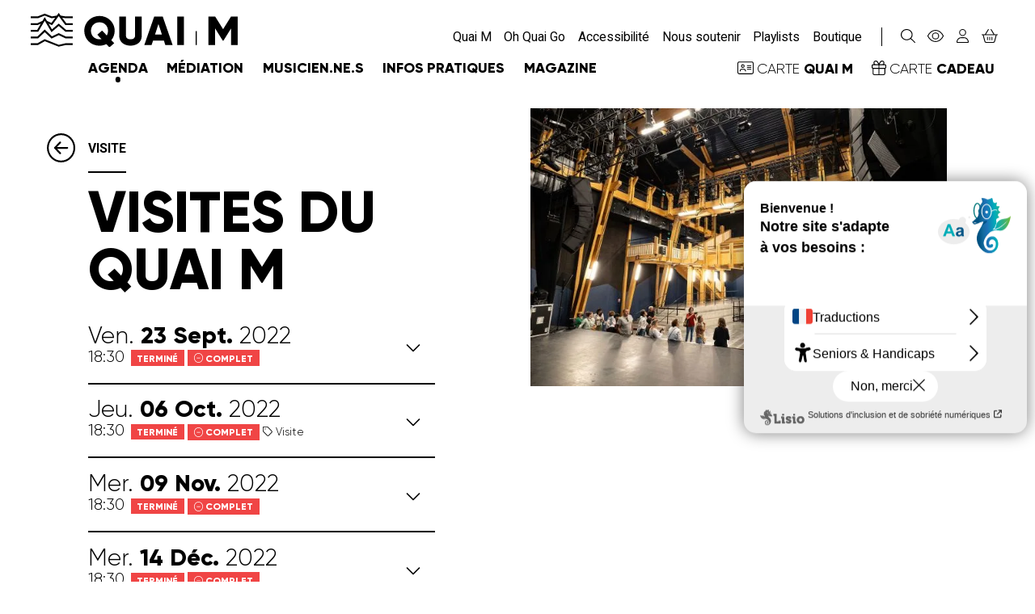

--- FILE ---
content_type: text/html; charset=UTF-8
request_url: https://quai-m.fr/agenda/visites-du-quai-m-0
body_size: 11638
content:
<!DOCTYPE html><html lang="fr" dir="ltr" data-current-route="entity.node.canonical" data-current-alias="/agenda/visites-du-quai-m-0" ><head><meta charset="utf-8" /><link rel="manifest" href="/manifest.json" /><meta name="theme-color" content="#ffffff" /><meta name="title" content="Visites du Quai M" /><meta name="image_src" content="https://quai-m.fr/sites/quaim/files/styles/16x9_1920/public/2022-09/_30A4722.jpg?h=a6f82ae8&amp;itok=U14JwgZD" /><meta property="og:site_name" content="Quai M" /><meta property="og:title" content="Visites du Quai M | Quai M" /><meta property="og:updated_time" content="2022-09-23 16:21:47" /><meta property="og:url" content="https://quai-m.fr/agenda/visites-du-quai-m-0" /><meta property="og:image" content="https://quai-m.fr/sites/quaim/files/styles/16x9_1920/public/2022-09/_30A4722.jpg?h=a6f82ae8&amp;itok=U14JwgZD" /><meta property="og:image:type" content="image/jpeg" /><meta property="og:image:width" content="1920" /><meta property="og:image:height" content="1080" /><script type="application/ld+json">{"@context": "https://schema.org","@type": "EventSeries","name": "Visites du Quai M","url": "https://quai-m.fr/agenda/visites-du-quai-m-0","image": {"@type": "ImageObject","name": "_30A4722.jpg","url": "https://quai-m.fr/sites/quaim/files/styles/16x9_1920/public/2022-09/_30A4722.jpg?h=a6f82ae8\u0026itok=U14JwgZD","width": 1920,"height": 1080,"creditText": "","encodingFormat": "image/jpeg"},"startDate": "2022-09-23 18:30:00","endDate": "2022-12-14 18:30:00","eventStatus": "https://schema.org/EventScheduled","remainingAttendeeCapacity": 0,"eventAttendanceMode": "https://schema.org/OfflineEventAttendanceMode","location": {"@type": "Place","name": "QUAI M","address": {"@type": "PostalAddress","streetAddress": "94 Boulevard Maréchal Leclerc","addressLocality": "La Roche sur Yon","postalCode": "85000","addressCountry": "FR"}},"subEvent": [{"@type": "Event","name": "Visites du Quai M – 23/09/2022 - 18:30","url": "https://quai-m.fr/agenda/visites-du-quai-m-0?show_session=705","image": {"@type": "ImageObject","name": "defaut_soticket.png","url": "https://quai-m.fr/sites/quaim/files/styles/16x9_1920/public/2022-12/HERVE2022story1%20%28c%29%20Lorelei%CC%88%20Buser%20Suero.jpg?h=8e3c2f5c\u0026itok=En4Ltrpr","width": 1920,"height": 1080,"creditText": "","encodingFormat": "image/jpeg"},"startDate": "2022-09-23 18:30:00","eventStatus": "https://schema.org/EventScheduled","remainingAttendeeCapacity": 0,"eventAttendanceMode": "https://schema.org/OfflineEventAttendanceMode","location": {"@type": "Place","name": "QUAI M","address": {"@type": "PostalAddress","streetAddress": "94 Boulevard Maréchal Leclerc","addressLocality": "La Roche sur Yon","postalCode": "85000","addressCountry": "FR"}},"organizer": [{"@type": "Organization","name": "Quai M","url": "https://quai-m.fr/quai-m-0"}],"isAccessibleForFree": false,"offers": [],"potentialAction": {"@type": "BuyAction","actionStatus": "ActiveActionStatus","target": {"@type": "EntryPoint","url": false}}},{"@type": "Event","name": "Visites du Quai M – 06/10/2022 - 18:30","url": "https://quai-m.fr/agenda/visites-du-quai-m-0?show_session=707","image": {"@type": "ImageObject","name": "defaut_soticket.png","url": "https://quai-m.fr/sites/quaim/files/styles/16x9_1920/public/2022-12/HERVE2022story1%20%28c%29%20Lorelei%CC%88%20Buser%20Suero.jpg?h=8e3c2f5c\u0026itok=En4Ltrpr","width": 1920,"height": 1080,"creditText": "","encodingFormat": "image/jpeg"},"startDate": "2022-10-06 18:30:00","eventStatus": "https://schema.org/EventScheduled","remainingAttendeeCapacity": 0,"eventAttendanceMode": "https://schema.org/OfflineEventAttendanceMode","location": {"@type": "Place","name": "QUAI M","address": {"@type": "PostalAddress","streetAddress": "94 Boulevard Maréchal Leclerc","addressLocality": "La Roche sur Yon","postalCode": "85000","addressCountry": "FR"}},"organizer": [{"@type": "Organization","name": "Quai M","url": "https://quai-m.fr/quai-m-0"}],"keywords": "Visite","isAccessibleForFree": false,"offers": [],"potentialAction": {"@type": "BuyAction","actionStatus": "ActiveActionStatus","target": {"@type": "EntryPoint","url": false}}},{"@type": "Event","name": "Visites du Quai M – 09/11/2022 - 18:30","url": "https://quai-m.fr/agenda/visites-du-quai-m-0?show_session=708","image": {"@type": "ImageObject","name": "defaut_soticket.png","url": "https://quai-m.fr/sites/quaim/files/styles/16x9_1920/public/2022-12/HERVE2022story1%20%28c%29%20Lorelei%CC%88%20Buser%20Suero.jpg?h=8e3c2f5c\u0026itok=En4Ltrpr","width": 1920,"height": 1080,"creditText": "","encodingFormat": "image/jpeg"},"startDate": "2022-11-09 18:30:00","eventStatus": "https://schema.org/EventScheduled","remainingAttendeeCapacity": 0,"eventAttendanceMode": "https://schema.org/OfflineEventAttendanceMode","location": {"@type": "Place","name": "QUAI M","address": {"@type": "PostalAddress","streetAddress": "94 Boulevard Maréchal Leclerc","addressLocality": "La Roche sur Yon","postalCode": "85000","addressCountry": "FR"}},"organizer": [{"@type": "Organization","name": "Quai M","url": "https://quai-m.fr/quai-m-0"}],"isAccessibleForFree": false,"offers": [],"potentialAction": {"@type": "BuyAction","actionStatus": "ActiveActionStatus","target": {"@type": "EntryPoint","url": false}}},{"@type": "Event","name": "Visites du Quai M – 14/12/2022 - 18:30","url": "https://quai-m.fr/agenda/visites-du-quai-m-0?show_session=709","image": {"@type": "ImageObject","name": "defaut_soticket.png","url": "https://quai-m.fr/sites/quaim/files/styles/16x9_1920/public/2022-12/HERVE2022story1%20%28c%29%20Lorelei%CC%88%20Buser%20Suero.jpg?h=8e3c2f5c\u0026itok=En4Ltrpr","width": 1920,"height": 1080,"creditText": "","encodingFormat": "image/jpeg"},"startDate": "2022-12-14 18:30:00","eventStatus": "https://schema.org/EventScheduled","remainingAttendeeCapacity": 0,"eventAttendanceMode": "https://schema.org/OfflineEventAttendanceMode","location": {"@type": "Place","name": "QUAI M","address": {"@type": "PostalAddress","streetAddress": "94 Boulevard Maréchal Leclerc","addressLocality": "La Roche sur Yon","postalCode": "85000","addressCountry": "FR"}},"organizer": [{"@type": "Organization","name": "Quai M","url": "https://quai-m.fr/quai-m-0"}],"isAccessibleForFree": false,"offers": [],"potentialAction": {"@type": "BuyAction","actionStatus": "ActiveActionStatus","target": {"@type": "EntryPoint","url": false}}}],"organizer": [{"@type": "Organization","name": "Quai M","url": "https://quai-m.fr/quai-m-0"}],"performer": [],"keywords": "Visite","potentialAction": {"@type": "BuyAction","actionStatus": "ActiveActionStatus","target": {"@type": "EntryPoint","url": "https://quai-m.fr/agenda/visites-du-quai-m-0"}}
}</script><script>var tarteaucitronForceLanguage = 'fr';</script><meta name="Generator" content="Drupal 11 (https://www.drupal.org)" /><meta name="MobileOptimized" content="width" /><meta name="HandheldFriendly" content="true" /><meta name="viewport" content="width=device-width, initial-scale=1.0" /><link rel="preload" href="https://billetterie.quai-m.fr/concorde/@customer" as="script" /><script type="text/javascript">var accesskey="4136";</script><script type="text/javascript" src="https://www.numanis.net/accessedition.js" charset="UTF-8"></script><link rel="icon" href="/sites/quaim/themes/quaim/favicon.ico" type="image/vnd.microsoft.icon" /><link rel="alternate" hreflang="fr" href="https://quai-m.fr/agenda/visites-du-quai-m-0" /><link rel="canonical" href="https://quai-m.fr/agenda/visites-du-quai-m-0" /><link rel="shortlink" href="https://quai-m.fr/node/706" /><title>Visites du Quai M | Quai M</title><link href="https://fonts.googleapis.com/css2?family=Roboto:ital,wght@0,300;0,400;0,700;1,300;1,400;1,700&display=swap" rel="stylesheet"><link rel="stylesheet" media="all" href="/sites/quaim/files/css/css_4erU-8JAcujes16cR1_lleBHrwmeeB6CbHaFsR3ZBp0.css?delta=0&amp;language=fr&amp;theme=quaim&amp;include=eJxdi0EKgDAMBD9UzJOkxUWCjdZuWvH3gooHL8swzO4tqkksJZALx6Q5wx1VIX_xFOhYnWLxfdS5TPJR4EmHSYpE6IqDcu9g29QyLoIaK6s" /><link rel="stylesheet" media="all" href="/sites/quaim/files/css/css_rknKt3gc1gw0HwRZOhpnR9q4rFof5wsDbDkvwdJIY78.css?delta=1&amp;language=fr&amp;theme=quaim&amp;include=eJxdi0EKgDAMBD9UzJOkxUWCjdZuWvH3gooHL8swzO4tqkksJZALx6Q5wx1VIX_xFOhYnWLxfdS5TPJR4EmHSYpE6IqDcu9g29QyLoIaK6s" /><script src="https://billetterie.quai-m.fr/concorde/@customer"></script></head><body class="mac chrome chrome131 desktop anonymous user-role-anonymous path-node page-node-type-evenement current-alias-agenda-visites-du-quai-m-0 entity-is-published"><p class="skip-link-container"> <a href="#main-content" class="skip-link"> Aller au contenu principal </a></p><div id="ssks-alert-landing-zone"></div> <sonic-tickets-app storeUrl="https://billetterie.quai-m.fr" token="eyJ0eXAiOiJKV1QiLCJhbGciOiJSUzI1NiJ9.eyJpc3MiOiJUb2tlbiBzaXRlIFF1YWkgTSIsImF1ZCI6InF1YWktbS5mciIsImlhdCI6MTcxNDE1MDM1Nywic3ViIjowLCJleHAiOjQ4Njk4Mjc1NTd9.xCFaC6ET_tBEQei-SA2DDYvKc5jxh_c0T8wsHxxRntDV7z0omrp3-o4fnkCPTaYl25BHhdc6aF0t2mPitLRVGp-YlfAoNu8aZEF5sbCQUALT8miqz9QW2oK1GZZEVO6LLIZZH94A0gp8B4fY_En-mKDzBEdgWXskg3129_DKMlQ" customRoutes="{&quot;agenda&quot;:&quot;\/agenda&quot;,&quot;cart&quot;:&quot;\/cart&quot;,&quot;checkout&quot;:&quot;\/cart#checkout&quot;,&quot;account&quot;:&quot;\/ticketing\/user\/account&quot;,&quot;event&quot;:&quot;\/ticketing\/event\/:slug&quot;,&quot;carpooling&quot;:&quot;\/infos-pratiques\/oh-quai-go&quot;,&quot;subscription&quot;:&quot;\/infos-pratiques\/carte-quai-m&quot;,&quot;giftcards&quot;:&quot;\/carte-cadeau&quot;}"><div class="dialog-off-canvas-main-canvas" data-off-canvas-main-canvas> <header class="site-header print:hidden" data-to-cssvar="height"><div class="container-fluid"><div class="header-mobile"> <button data-action-menu="toggle" class="btn-toggle-menu btn btn-link" aria-label="Menu"> <svg xmlns="http://www.w3.org/2000/svg" width="42" height="42" viewBox="0 0 256 256"> <rect width="256" height="256" fill="none"></rect> <line x1="40" y1="128" x2="216" y2="128" fill="none" stroke="currentColor" stroke-linecap="round" stroke-linejoin="round" stroke-width="12"></line> <line x1="40" y1="64" x2="216" y2="64" fill="none" stroke="currentColor" stroke-linecap="round" stroke-linejoin="round" stroke-width="12"></line> <line x1="40" y1="192" x2="216" y2="192" fill="none" stroke="currentColor" stroke-linecap="round" stroke-linejoin="round" stroke-width="12"></line> </svg> </button><div class="logo-mobile"> <a href="/" class="logo-lien" aria-label="Accueil"> <img src="/sites/quaim/themes/quaim/img/logo-horizontal.svg" width="358" height="58" class="img-fluid" alt="Logo : Quai M" /> </a></div><div><div class="header-toolbar"> <a href="/recherche" class="toolbar-item hidden lg:inline" aria-label="Rechercher" > <i class="fa-light fa-search"></i> </a> <a href="#" class="toolbar-item lg:inline openWidgetLisio" aria-label="Accessibilité" > <i class="fa-light fa-eye"></i> </a> <a href="https://quai-m.fr/ticketing/user/account" class="toolbar-item hidden lg:inline " aria-label="Mon compte" title="Mon compte" > <span class="lb_link-btn-user-icon"> <i class="fa-light fa-user"></i> </span> </a ><div class="lb_link-btn-cart_wrapper "> <a href="https://quai-m.fr/cart" class="toolbar-item lb_link-btn-cart" aria-label="Mon Panier" title="Mon Panier" > <span class=" lb_link-btn-cart-icon" > <sonic-cart-icon style="display:inline-block !important"> <span slot="icon"> <i class="fa-light fa-basket-shopping"></i> </span> </sonic-cart-icon> </span> </a></div></div></div></div><div class="header-desktop" data-to-cssvar="height"><div class="flex items-end"><div class="logo-desktop"> <a href="/" class="logo-lien" aria-label="Accueil"> <img src="/sites/quaim/themes/quaim/img/logo-horizontal.svg" width="672" height="114" class="img-fluid w-full" alt="Logo : Quai M" /> </a></div><div class="header-desktop-preheader ml-auto"> <nav class="menu-secondaire" aria-label="Secondaire" ><ul class="list-unstyled ul-menu-secondaire"><li > <a href="/quai-m" class="menu-secondaire-lien menu-secondaire-quai-m" data-menu-item="menu-quai-m" data-title="Quai M" target="_self" data-drupal-link-system-path="node/354"> <span class="menu-item-text"> Quai M </span> </a></li><li > <a href="/infos-pratiques/oh-quai-go" class="menu-secondaire-lien menu-secondaire-oh-quai-go" data-menu-item="menu-oh-quai-go" data-title="Oh Quai Go" target="_self" data-drupal-link-system-path="node/1442"> <span class="menu-item-text"> Oh Quai Go </span> </a></li><li > <a href="/accessibilite" class="menu-secondaire-lien menu-secondaire-accessibilité" data-menu-item="menu-accessibilité" data-title="Accessibilité" target="_self" data-drupal-link-system-path="node/335"> <span class="menu-item-text"> Accessibilité </span> </a></li><li > <a href="/nous-soutenir" class="menu-secondaire-lien menu-secondaire-nous-soutenir" data-menu-item="menu-nous-soutenir" data-title="Nous soutenir" target="_self" data-drupal-link-system-path="node/337"> <span class="menu-item-text"> Nous soutenir </span> </a></li><li > <a href="/playlists" class="menu-secondaire-lien menu-secondaire-playlists" data-menu-item="menu-playlists" data-title="Playlists" target="_self" data-drupal-link-system-path="node/1204"> <span class="menu-item-text"> Playlists </span> </a></li><li > <a href="/boutique-0" class="menu-secondaire-lien menu-secondaire-boutique" data-menu-item="menu-boutique" data-title="Boutique" target="_self" data-drupal-link-system-path="node/2462"> <span class="menu-item-text"> Boutique </span> </a></li></ul> </nav><div class="header-toolbar"> <a href="/recherche" class="toolbar-item hidden lg:inline" aria-label="Rechercher" > <i class="fa-light fa-search"></i> </a> <a href="#" class="toolbar-item lg:inline openWidgetLisio" aria-label="Accessibilité" > <i class="fa-light fa-eye"></i> </a> <a href="https://quai-m.fr/ticketing/user/account" class="toolbar-item hidden lg:inline " aria-label="Mon compte" title="Mon compte" > <span class="lb_link-btn-user-icon"> <i class="fa-light fa-user"></i> </span> </a ><div class="lb_link-btn-cart_wrapper "> <a href="https://quai-m.fr/cart" class="toolbar-item lb_link-btn-cart" aria-label="Mon Panier" title="Mon Panier" > <span class=" lb_link-btn-cart-icon" > <sonic-cart-icon style="display:inline-block !important"> <span slot="icon"> <i class="fa-light fa-basket-shopping"></i> </span> </sonic-cart-icon> </span> </a></div></div></div></div><div class="flex mt-2 items-center"><div class="header-desktop-main-menu"> <nav class="menu-main" aria-label="principal" ><ul class="list-unstyled ul-menu-main"><li class="active-trail" > <a href="/agenda" class="menu-main-lien menu-main-agenda" data-menu-item="menu-agenda" data-title="Agenda" target="_self" data-drupal-link-system-path="node/268"> <span class="menu-item-text"> Agenda </span> </a></li><li > <a href="/mediation" class="menu-main-lien menu-main-médiation" data-menu-item="menu-médiation" data-title="Médiation" target="_self" data-drupal-link-system-path="node/350"> <span class="menu-item-text"> Médiation </span> </a></li><li > <a href="/musiciennes" class="menu-main-lien menu-main-musiciennes" data-menu-item="menu-musiciennes" data-title="Musicien.ne.s" target="_self" data-drupal-link-system-path="node/352"> <span class="menu-item-text"> Musicien.ne.s </span> </a></li><li > <a href="/infos-pratiques" class="menu-main-lien menu-main-infos-pratiques" data-menu-item="menu-infos-pratiques" data-title="Infos Pratiques" target="_self" data-drupal-link-system-path="node/351"> <span class="menu-item-text"> Infos Pratiques </span> </a></li><li > <a href="/magazine" class="menu-main-lien menu-main-magazine" data-menu-item="menu-magazine" data-title="Magazine" target="_self" data-drupal-link-system-path="node/4"> <span class="menu-item-text"> Magazine </span> </a></li></ul> </nav></div><div class="ml-auto flex"> <a href="/infos-pratiques/carte-quai-m" class="flex items-center text-lg no-underline l-hover py-1 px-3"> <i class="fa-light fa-address-card"></i> <span class="font-display">CARTE <b>QUAI M</b></span> </a> <a href="/carte-cadeau" class="flex items-center text-lg no-underline l-hover py-1 px-3"> <i class="fa-light fa-gift"></i> <span class="font-display">CARTE <b>CADEAU</b></span> </a></div></div></div></div></header><div class="main-content-container"><div class="container-fluid print:hidden "><div><div data-drupal-messages-fallback class="hidden"></div></div></div> <main id="main-content" role="main"><div><div id="block-mainpagecontent" class="block block-system block-system-main-block"> <article data-history-node-id="706" class="node node--type-evenement view--full node--type-evenement-full node--view-mode-full"><div class='container-inner'><div class="grid lg:grid-cols-2 gap-8"><div class="my-8 relative"> <a href="/agenda" class="btn-return text-4xl pr-4 text-current hover:text-gray-500" aria-label="Précédent" ><span class=""><i class='fa-light fa-circle-arrow-left'></i></span></a><div class="evt-taxo mb-2 h-9 flex flex-wrap items-center -mx-1 full--evt-categories" > <a href="/agenda?category=105" class="uppercase first:font-bold no-underline mx-1 " data-first-level=true data-term-id="105" data-term-name="visite"><span>Visite</span></a></div><div class="taxo-separator"></div><h1 class="node-evt-title text-5xl lg:text-7xl leading-none uppercase "> <span class="js-text-max-fit "> Visites du Quai M </span></h1><div class="lg:hidden my-12"><div data-field-name="field_illustration" class=" evt-illustration affiche-img-ratio-16x9 full--illustration-container evenement-full--illustration-container img-placeholder-bg"> <figure class="contents "> <picture data-js-img-ratio="16x9" class="contents " > <source data-webp-fallback srcset=" [data-uri]" data-srcset="/sites/quaim/files/styles/16x9_360/public/2022-09/_30A4722.jpg.webp?h=a6f82ae8&itok=s9lJcwbd 360w,/sites/quaim/files/styles/16x9_640/public/2022-09/_30A4722.jpg.webp?h=a6f82ae8&itok=dVSfr8a9 640w,/sites/quaim/files/styles/16x9_1000/public/2022-09/_30A4722.jpg.webp?h=a6f82ae8&itok=epPHZI7l 1000w,/sites/quaim/files/styles/16x9_1920/public/2022-09/_30A4722.jpg.webp?h=a6f82ae8&itok=U14JwgZD 1920w" type="image/webp"> <img src="[data-uri]" width="640" height="360" loading="lazy" data-sizes="auto" class="lazyload w-100 w-full img-fluid " alt="photo visite" style="" /> </picture> <noscript> <img src="/sites/quaim/files/styles/auto_1920/public/2022-09/_30A4722.jpg?itok=cw2MZXTt" alt="photo visite" style="" /> </noscript> </figure></div></div><div class="my-8"><div id="lb_sessions_container_706" class="" role="list"><div class="lb_session-accordion-item " role="listitem" id="lb_session_705"><div class="lb_session-accordion-title " id="headingSession705"> <button type="button" class="lb_session-accordion-btn text-align-left text-left text-start d-flex flex w-full w-100 collapsed lh-sm " data-bs-toggle="collapse" data-bs-target="#collapseSession705" aria-controls="collapseSession705" aria-expanded="false" > <span class="lb_session-accordion-btn-inner"> <span class="lb_session-date-container d-block block"> <span class="lb_session-date d-inline-block inline-block evt-date --evt-date date-to-has-different-month date-to-has-different-year" data-search="vendredi 23 septembre " data-day-name="Vendredi" data-day-name-short="Ven." data-day="23" data-month="Septembre" data-month-short="Sept." data-year="2022" > <span class="lb_session-start-date-day-name lb_session-date-day-name">Ven.</span> <span class="lb_session-start-date-day lb_session-date-day">23</span> <span class="lb_session-start-date-month lb_session-date-month">Sept.</span> <span class="lb_session-start-date-year lb_session-date-year">2022</span> </span> </span> <span class="lb_session-info flex d-flex gap-x-3 gap-y-1 items-baseline flex-wrap"> <span class="lb_session-hour me-2 mr-2">18:30</span> <span class="me-[.25em] mr-[.25em] d-inline-block inline-block session----evt-status-container--" > <span data-ssks-gtranslate-glossary class=" badge bg-danger text-white uppercase session----evt-status-is-past whitespace-normal text-wrap" > Terminé </span> <span data-ssks-gtranslate-glossary class=" badge bg-danger text-white uppercase session----evt-status-full whitespace-normal text-wrap" > <i class="fal fa-minus-circle"></i> Complet </span></span> </span> </span> <span class="lb_session-accordion-icon ms-auto ml-auto"> <svg xmlns="http://www.w3.org/2000/svg" width="24" height="24" viewBox="0 0 256 256"> <polyline points="208 96 128 176 48 96" fill="none" stroke="currentColor" stroke-linecap="round" stroke-linejoin="round" stroke-width="16"> </polyline> </svg> </span> </button></div><div id="collapseSession705" class="lb_session-accordion-content-container collapse " aria-labelledby="headingSession705" data-bs-parent="#lb_sessions_container_706" ><div class="lb_session-accordion-content "><div class="lb_session-selection empty:hidden lb_session-display-unique"><sonic-buy-event-block fetch id="202" size="md"></sonic-buy-event-block></div></div></div></div><div class="lb_session-accordion-item " role="listitem" id="lb_session_707"><div class="lb_session-accordion-title " id="headingSession707"> <button type="button" class="lb_session-accordion-btn text-align-left text-left text-start d-flex flex w-full w-100 collapsed lh-sm " data-bs-toggle="collapse" data-bs-target="#collapseSession707" aria-controls="collapseSession707" aria-expanded="false" > <span class="lb_session-accordion-btn-inner"> <span class="lb_session-date-container d-block block"> <span class="lb_session-date d-inline-block inline-block evt-date --evt-date date-to-has-different-month date-to-has-different-year" data-search="jeudi 06 octobre " data-day-name="Jeudi" data-day-name-short="Jeu." data-day="06" data-month="Octobre" data-month-short="Oct." data-year="2022" > <span class="lb_session-start-date-day-name lb_session-date-day-name">Jeu.</span> <span class="lb_session-start-date-day lb_session-date-day">06</span> <span class="lb_session-start-date-month lb_session-date-month">Oct.</span> <span class="lb_session-start-date-year lb_session-date-year">2022</span> </span> </span> <span class="lb_session-info flex d-flex gap-x-3 gap-y-1 items-baseline flex-wrap"> <span class="lb_session-hour me-2 mr-2">18:30</span> <span class="me-[.25em] mr-[.25em] d-inline-block inline-block session----evt-status-container--" > <span data-ssks-gtranslate-glossary class=" badge bg-danger text-white uppercase session----evt-status-is-past whitespace-normal text-wrap" > Terminé </span> <span data-ssks-gtranslate-glossary class=" badge bg-danger text-white uppercase session----evt-status-full whitespace-normal text-wrap" > <i class="fal fa-minus-circle"></i> Complet </span></span><div class="lb_session-categories small d-inline inline --evt-categories" > <span> <i class="fal fa-tag "></i> </span> <span class="--evt-categories-items"><span class="" data-first-level=true data-term-id="105" data-term-name="visite"> Visite </span></span></div> </span> </span> <span class="lb_session-accordion-icon ms-auto ml-auto"> <svg xmlns="http://www.w3.org/2000/svg" width="24" height="24" viewBox="0 0 256 256"> <polyline points="208 96 128 176 48 96" fill="none" stroke="currentColor" stroke-linecap="round" stroke-linejoin="round" stroke-width="16"> </polyline> </svg> </span> </button></div><div id="collapseSession707" class="lb_session-accordion-content-container collapse " aria-labelledby="headingSession707" data-bs-parent="#lb_sessions_container_706" ><div class="lb_session-accordion-content "><div class="lb_session-selection empty:hidden lb_session-display-unique"><sonic-buy-event-block fetch id="203" size="md"></sonic-buy-event-block></div></div></div></div><div class="lb_session-accordion-item " role="listitem" id="lb_session_708"><div class="lb_session-accordion-title " id="headingSession708"> <button type="button" class="lb_session-accordion-btn text-align-left text-left text-start d-flex flex w-full w-100 collapsed lh-sm " data-bs-toggle="collapse" data-bs-target="#collapseSession708" aria-controls="collapseSession708" aria-expanded="false" > <span class="lb_session-accordion-btn-inner"> <span class="lb_session-date-container d-block block"> <span class="lb_session-date d-inline-block inline-block evt-date --evt-date date-to-has-different-month date-to-has-different-year" data-search="mercredi 09 novembre " data-day-name="Mercredi" data-day-name-short="Mer." data-day="09" data-month="Novembre" data-month-short="Nov." data-year="2022" > <span class="lb_session-start-date-day-name lb_session-date-day-name">Mer.</span> <span class="lb_session-start-date-day lb_session-date-day">09</span> <span class="lb_session-start-date-month lb_session-date-month">Nov.</span> <span class="lb_session-start-date-year lb_session-date-year">2022</span> </span> </span> <span class="lb_session-info flex d-flex gap-x-3 gap-y-1 items-baseline flex-wrap"> <span class="lb_session-hour me-2 mr-2">18:30</span> <span class="me-[.25em] mr-[.25em] d-inline-block inline-block session----evt-status-container--" > <span data-ssks-gtranslate-glossary class=" badge bg-danger text-white uppercase session----evt-status-is-past whitespace-normal text-wrap" > Terminé </span> <span data-ssks-gtranslate-glossary class=" badge bg-danger text-white uppercase session----evt-status-full whitespace-normal text-wrap" > <i class="fal fa-minus-circle"></i> Complet </span></span> </span> </span> <span class="lb_session-accordion-icon ms-auto ml-auto"> <svg xmlns="http://www.w3.org/2000/svg" width="24" height="24" viewBox="0 0 256 256"> <polyline points="208 96 128 176 48 96" fill="none" stroke="currentColor" stroke-linecap="round" stroke-linejoin="round" stroke-width="16"> </polyline> </svg> </span> </button></div><div id="collapseSession708" class="lb_session-accordion-content-container collapse " aria-labelledby="headingSession708" data-bs-parent="#lb_sessions_container_706" ><div class="lb_session-accordion-content "><div class="lb_session-selection empty:hidden lb_session-display-unique"><sonic-buy-event-block fetch id="204" size="md"></sonic-buy-event-block></div></div></div></div><div class="lb_session-accordion-item " role="listitem" id="lb_session_709"><div class="lb_session-accordion-title " id="headingSession709"> <button type="button" class="lb_session-accordion-btn text-align-left text-left text-start d-flex flex w-full w-100 collapsed lh-sm " data-bs-toggle="collapse" data-bs-target="#collapseSession709" aria-controls="collapseSession709" aria-expanded="false" > <span class="lb_session-accordion-btn-inner"> <span class="lb_session-date-container d-block block"> <span class="lb_session-date d-inline-block inline-block evt-date --evt-date date-to-has-different-month date-to-has-different-year" data-search="mercredi 14 décembre " data-day-name="Mercredi" data-day-name-short="Mer." data-day="14" data-month="Décembre" data-month-short="Déc." data-year="2022" > <span class="lb_session-start-date-day-name lb_session-date-day-name">Mer.</span> <span class="lb_session-start-date-day lb_session-date-day">14</span> <span class="lb_session-start-date-month lb_session-date-month">Déc.</span> <span class="lb_session-start-date-year lb_session-date-year">2022</span> </span> </span> <span class="lb_session-info flex d-flex gap-x-3 gap-y-1 items-baseline flex-wrap"> <span class="lb_session-hour me-2 mr-2">18:30</span> <span class="me-[.25em] mr-[.25em] d-inline-block inline-block session----evt-status-container--" > <span data-ssks-gtranslate-glossary class=" badge bg-danger text-white uppercase session----evt-status-is-past whitespace-normal text-wrap" > Terminé </span> <span data-ssks-gtranslate-glossary class=" badge bg-danger text-white uppercase session----evt-status-full whitespace-normal text-wrap" > <i class="fal fa-minus-circle"></i> Complet </span></span> </span> </span> <span class="lb_session-accordion-icon ms-auto ml-auto"> <svg xmlns="http://www.w3.org/2000/svg" width="24" height="24" viewBox="0 0 256 256"> <polyline points="208 96 128 176 48 96" fill="none" stroke="currentColor" stroke-linecap="round" stroke-linejoin="round" stroke-width="16"> </polyline> </svg> </span> </button></div><div id="collapseSession709" class="lb_session-accordion-content-container collapse " aria-labelledby="headingSession709" data-bs-parent="#lb_sessions_container_706" ><div class="lb_session-accordion-content "><div class="lb_session-selection empty:hidden lb_session-display-unique"><sonic-buy-event-block fetch id="205" size="md"></sonic-buy-event-block></div></div></div></div></div></div><div class="my-8 flex flex-col"><div class="full--evt-producers inline-flex my-1"> <span> <i class="fa-light fa-user fa-fw mr-2"></i> </span> <span> Production : Quai M </span></div><div class="evt-location inline-flex my-1"> <span> <i class="fa-light fa-location-dot fa-fw mr-2"></i> </span> <span class="evt-location-text "> <span class="evt-location-location notranslate">QUAI M</span> </span></div></div></div><div><div data-field-name="field_illustration" class=" evt-illustration hidden lg:block full--illustration-container evenement-full--illustration-container img-placeholder-bg"> <figure class="contents "> <picture data-js-img-ratio="auto" class=" picture-ratio-auto" > <source data-webp-fallback srcset=" /sites/quaim/files/styles/auto_32/public/2022-09/_30A4722.jpg?itok=12V3Kp3o" data-srcset="/sites/quaim/files/styles/auto_360/public/2022-09/_30A4722.jpg.webp?itok=Jtx2naxS 360w,/sites/quaim/files/styles/auto_640/public/2022-09/_30A4722.jpg.webp?itok=V4oOGlM3 640w,/sites/quaim/files/styles/auto_1000/public/2022-09/_30A4722.jpg.webp?itok=uDsD1rI_ 1000w,/sites/quaim/files/styles/auto_1920/public/2022-09/_30A4722.jpg.webp?itok=cw2MZXTt 1920w" type="image/webp"> <img src="/sites/quaim/files/styles/auto_32/public/2022-09/_30A4722.jpg?itok=12V3Kp3o" width="1680" height="1120" loading="lazy" data-sizes="auto" class="lazyload w-100 w-full img-fluid " alt="photo visite" style="" /> </picture> <picture data-js-img-ratio="1x1" class=" picture-ratio-1x1" > <source data-webp-fallback srcset=" [data-uri]
" data-srcset="/sites/quaim/files/styles/1x1_360/public/2022-09/_30A4722.jpg.webp?h=a6f82ae8&itok=5c-18jZj 360w,/sites/quaim/files/styles/1x1_640/public/2022-09/_30A4722.jpg.webp?h=a6f82ae8&itok=4OI1J8-X 640w,/sites/quaim/files/styles/1x1_1000/public/2022-09/_30A4722.jpg.webp?h=a6f82ae8&itok=T-P1bsoT 1000w,/sites/quaim/files/styles/1x1_1920/public/2022-09/_30A4722.jpg.webp?h=a6f82ae8&itok=ShUqdoOX 1920w" type="image/webp"> <img src="[data-uri]
" width="640" height="640" loading="lazy" data-sizes="auto" class="lazyload w-100 w-full img-fluid " alt="photo visite" style="" /> </picture> <picture data-js-img-ratio="3x2" class=" picture-ratio-3x2" > <source data-webp-fallback srcset=" [data-uri]
" data-srcset="/sites/quaim/files/styles/3x2_360/public/2022-09/_30A4722.jpg.webp?h=a6f82ae8&itok=45muEa67 360w,/sites/quaim/files/styles/3x2_640/public/2022-09/_30A4722.jpg.webp?h=a6f82ae8&itok=PMNTUjVD 640w,/sites/quaim/files/styles/3x2_1000/public/2022-09/_30A4722.jpg.webp?h=a6f82ae8&itok=OgNluV0e 1000w,/sites/quaim/files/styles/3x2_1920/public/2022-09/_30A4722.jpg.webp?h=a6f82ae8&itok=Cu48u5yY 1920w" type="image/webp"> <img src="[data-uri]
" width="640" height="427" loading="lazy" data-sizes="auto" class="lazyload w-100 w-full img-fluid " alt="photo visite" style="" /> </picture> <picture data-js-img-ratio="4x3" class=" picture-ratio-4x3" > <source data-webp-fallback srcset=" [data-uri]" data-srcset="/sites/quaim/files/styles/4x3_360/public/2022-09/_30A4722.jpg.webp?h=a6f82ae8&itok=8W_HSswm 360w,/sites/quaim/files/styles/4x3_640/public/2022-09/_30A4722.jpg.webp?h=a6f82ae8&itok=JrAq4m2V 640w,/sites/quaim/files/styles/4x3_1000/public/2022-09/_30A4722.jpg.webp?h=a6f82ae8&itok=_Oh6q6qH 1000w,/sites/quaim/files/styles/4x3_1920/public/2022-09/_30A4722.jpg.webp?h=a6f82ae8&itok=lb0vQcml 1920w" type="image/webp"> <img src="[data-uri]" width="640" height="480" loading="lazy" data-sizes="auto" class="lazyload w-100 w-full img-fluid " alt="photo visite" style="" /> </picture> <picture data-js-img-ratio="11x4" class=" picture-ratio-11x4" > <source data-webp-fallback srcset=" [data-uri]" data-srcset="/sites/quaim/files/styles/11x4_360/public/2022-09/_30A4722.jpg.webp?h=a6f82ae8&itok=ig9anpIo 360w,/sites/quaim/files/styles/11x4_640/public/2022-09/_30A4722.jpg.webp?h=a6f82ae8&itok=jgRAe_OM 640w,/sites/quaim/files/styles/11x4_1000/public/2022-09/_30A4722.jpg.webp?h=a6f82ae8&itok=vvgFIzAG 1000w,/sites/quaim/files/styles/11x4_1920/public/2022-09/_30A4722.jpg.webp?h=a6f82ae8&itok=Qyk0HQnW 1920w" type="image/webp"> <img src="[data-uri]" width="640" height="233" loading="lazy" data-sizes="auto" class="lazyload w-100 w-full img-fluid " alt="photo visite" style="" /> </picture> <picture data-js-img-ratio="16x9" class=" picture-ratio-16x9" > <source data-webp-fallback srcset=" [data-uri]" data-srcset="/sites/quaim/files/styles/16x9_360/public/2022-09/_30A4722.jpg.webp?h=a6f82ae8&itok=s9lJcwbd 360w,/sites/quaim/files/styles/16x9_640/public/2022-09/_30A4722.jpg.webp?h=a6f82ae8&itok=dVSfr8a9 640w,/sites/quaim/files/styles/16x9_1000/public/2022-09/_30A4722.jpg.webp?h=a6f82ae8&itok=epPHZI7l 1000w,/sites/quaim/files/styles/16x9_1920/public/2022-09/_30A4722.jpg.webp?h=a6f82ae8&itok=U14JwgZD 1920w" type="image/webp"> <img src="[data-uri]" width="640" height="360" loading="lazy" data-sizes="auto" class="lazyload w-100 w-full img-fluid " alt="photo visite" style="" /> </picture> <picture data-js-img-ratio="a4" class=" picture-ratio-a4" > <source data-webp-fallback srcset=" [data-uri]" data-srcset="/sites/quaim/files/styles/a4_360/public/2022-09/_30A4722.jpg.webp?h=a6f82ae8&itok=24KjZXXl 360w,/sites/quaim/files/styles/a4_640/public/2022-09/_30A4722.jpg.webp?h=a6f82ae8&itok=djAogZHN 640w,/sites/quaim/files/styles/a4_1000/public/2022-09/_30A4722.jpg.webp?h=a6f82ae8&itok=WvN-ZzH_ 1000w" type="image/webp"> <img src="[data-uri]" width="640" height="905" loading="lazy" data-sizes="auto" class="lazyload w-100 w-full img-fluid " alt="photo visite" style="" /> </picture> <noscript> <img src="/sites/quaim/files/styles/auto_1920/public/2022-09/_30A4722.jpg?itok=cw2MZXTt" alt="photo visite" style="" /> </noscript> </figure></div></div></div></div></article></div></div> </main></div> <footer id="site-footer" class="print:hidden site-footer" role="contentinfo" data-to-cssvar="margin-top"><div class="container-fluid flex flex-col items-center"><div class="w-full lg:w-10/12 grid lg:grid-cols-3 gap-6 items-center my-6"><div class="logo-footer flex items-center justify-center"> <a href="/" class="logo-lien inline-block max-w-xs " aria-label="Accueil"> <img src="/sites/quaim/themes/quaim/img/logo-vertical-negative.svg" width="190" height="214" class="img-fluid w-full" alt="Logo : Quai M" /> </a></div><div class="text-center"> <nav class="menu-reseaux-sociaux" aria-label="Réseaux sociaux" ><ul class="list-unstyled ul-menu-reseaux-sociaux"><li > <a href="https://www.facebook.com/quaim.larochesuryon" data-icon-class="fab fa-facebook" class="menu-reseaux-sociaux-lien menu-reseaux-sociaux-facebook" target="_blank" data-menu-item="menu-facebook" data-title="Facebook" aria-label="Facebook" rel="noopener"> <span class="menu-item-icon"> <i class=" fab fa-facebook"></i> </span> <span class="menu-item-text"> Facebook </span> </a></li><li > <a href="https://www.instagram.com/quaim_lrsy/" data-icon-class="fab fa-instagram" class="menu-reseaux-sociaux-lien menu-reseaux-sociaux-instagram" target="_blank" data-menu-item="menu-instagram" data-title="Instagram" aria-label="Instagram" rel="noopener"> <span class="menu-item-icon"> <i class=" fab fa-instagram"></i> </span> <span class="menu-item-text"> Instagram </span> </a></li><li > <a href="https://mastodon.social/@quaim" data-icon-class="fa-brands fa-mastodon" class="menu-reseaux-sociaux-lien menu-reseaux-sociaux-mastodon" data-menu-item="menu-mastodon" data-title="Mastodon" target="_self" aria-label="Mastodon"> <span class="menu-item-icon"> <i class=" fa-brands fa-mastodon"></i> </span> <span class="menu-item-text"> Mastodon </span> </a></li><li > <a href="https://www.youtube.com/channel/UCb4S5PCFvYqRYLtDPQ9iFDA" data-icon-class="fab fa-youtube" class="menu-reseaux-sociaux-lien menu-reseaux-sociaux-youtube" target="_blank" data-menu-item="menu-youtube" data-title="Youtube" aria-label="Youtube" rel="noopener"> <span class="menu-item-icon"> <i class=" fab fa-youtube"></i> </span> <span class="menu-item-text"> Youtube </span> </a></li></ul> </nav><div class="text-3xl text-center mt-4"> <a href="/inscription-newsletter" class="text-white hover:text-white no-underline"> <i class="fa-light fa-paper-plane mr-2"></i><div class="font-display uppercase font-bold l-hover " >Newsletter</div> </a></div></div><div class="text-white text-center"> <span class="font-display uppercase font-bold text-2xl">Quai M</span> <br> 94 Boulevard du Maréchal Leclerc <br> 85000 La Roche sur Yon <br> 02 51 06 97 70</div></div><div class="views-element-container"><div class="js-view-dom-id-bef1271efeccf6dde43d8273b05ef3b7fb55343aeb1f402faba1b7843c060d36 views-container-partenaires_footer views-container-partenaires_footer--block views-container--block" data-views-machine-name="partenaires_footer" data-views-id="partenaires-footer-block" data-views-display="block" role="list" ><div class="views-results views-results--logo"><div class="views-row" role="listitem" ><div class="footer-logo--item-container" style="--logo-scale:2.0"> <a href="https://www.larochesuryon.fr/" class="footer-logo--item" target="_blank" rel="noopener" aria-label="La roche sur yon Agglo"> <img src="/sites/quaim/files/styles/auto_32/public/2024-09/logo_ville_agglo_culture_noir_rvb-ok_0.png?itok=X2PJVivm" data-src="/sites/quaim/files/styles/auto_360/public/2024-09/logo_ville_agglo_culture_noir_rvb-ok_0.png?itok=B_DgU2Go" class="lazyload" loading="lazy" alt=""> </a></div></div><div class="views-row" role="listitem" ><div class="footer-logo--item-container" style="--logo-scale:1"> <a href="https://www.culture.gouv.fr/" class="footer-logo--item" target="_blank" rel="noopener" aria-label="Ministère de la culture"> <img src="/sites/quaim/files/styles/auto_32/public/2022-04/ministere_de_la_culture.svg_.png?itok=8Kt4eLDP" data-src="/sites/quaim/files/styles/auto_360/public/2022-04/ministere_de_la_culture.svg_.png?itok=S_q_IbMc" class="lazyload" loading="lazy" alt=""> </a></div></div><div class="views-row" role="listitem" ><div class="footer-logo--item-container" style="--logo-scale:1"> <a href="https://cnm.fr/" class="footer-logo--item" target="_blank" rel="noopener" aria-label="CMN"> <img src="/sites/quaim/files/styles/auto_32/public/2024-09/Plan-de-travail-1-1_0.png?itok=bkZOaw3g" data-src="/sites/quaim/files/styles/auto_360/public/2024-09/Plan-de-travail-1-1_0.png?itok=bXBZq9w4" class="lazyload" loading="lazy" alt="logo cnm"> </a></div></div><div class="views-row" role="listitem" ><div class="footer-logo--item-container" style="--logo-scale:1"> <a href="https://www.sacem.fr/" class="footer-logo--item" target="_blank" rel="noopener" aria-label="Sacem"> <img src="/sites/quaim/files/styles/auto_32/public/2022-04/t%C3%A9l%C3%A9chargement.jpg?itok=Oy06M_LY" data-src="/sites/quaim/files/styles/auto_360/public/2022-04/t%C3%A9l%C3%A9chargement.jpg?itok=XWiKbHIF" class="lazyload" loading="lazy" alt="Sacem"> </a></div></div><div class="views-row" role="listitem" ><div class="footer-logo--item-container" style="--logo-scale:1"> <a href="http://www.sma-syndicat.org/" class="footer-logo--item" target="_blank" rel="noopener" aria-label="SMA"> <img src="/sites/quaim/files/styles/auto_32/public/2022-04/sma-logo.jpg?itok=AqDQrfbQ" data-src="/sites/quaim/files/styles/auto_360/public/2022-04/sma-logo.jpg?itok=kHAahCuu" class="lazyload" loading="lazy" alt=""> </a></div></div><div class="views-row" role="listitem" ><div class="footer-logo--item-container" style="--logo-scale:1"> <a href="https://lepole.asso.fr/" class="footer-logo--item" target="_blank" rel="noopener" aria-label="Le pole"> <img src="/sites/quaim/files/styles/auto_32/public/2022-04/Web%201920%20%E2%80%93%201.png?itok=qvkDguaK" data-src="/sites/quaim/files/styles/auto_360/public/2022-04/Web%201920%20%E2%80%93%201.png?itok=RCW_mSTg" class="lazyload" loading="lazy" alt="Le Pole"> </a></div></div><div class="views-row" role="listitem" ><div class="footer-logo--item-container" style="--logo-scale:1"> <a href="https://www.fedelima.org/" class="footer-logo--item" target="_blank" rel="noopener" aria-label="Fedelima"> <img src="/sites/quaim/files/styles/auto_32/public/2022-04/logo_fedelima.png?itok=PatXaMTw" data-src="/sites/quaim/files/styles/auto_360/public/2022-04/logo_fedelima.png?itok=xAExAR4h" class="lazyload" loading="lazy" alt=""> </a></div></div><div class="views-row" role="listitem" ><div class="footer-logo--item-container" style="--logo-scale:1.0"> <a href="https://www.creditmutuel.fr/cmo/fr/associations.html" class="footer-logo--item" target="_blank" rel="noopener" aria-label=" Crédit Mutuel"> <img src="/sites/quaim/files/styles/auto_32/public/2025-02/logocm2018_carr_cmjn_300dpi.jpg?itok=MVO8Gj3K" data-src="/sites/quaim/files/styles/auto_360/public/2025-02/logocm2018_carr_cmjn_300dpi.jpg?itok=hecMzA2I" class="lazyload" loading="lazy" alt=""> </a></div></div><div class="views-row" role="listitem" ><div class="footer-logo--item-container" style="--logo-scale:1"> <a href="https://www.fnac.com/La-Roche-sur-Yon/Fnac-La-Roche-sur-Yon/cl287/w-4" class="footer-logo--item" target="_blank" rel="noopener" aria-label="Fnac - La Roche/Yon"> <img src="/sites/quaim/files/styles/auto_32/public/2023-07/logo-fnac_noir.png?itok=oFzAiTST" data-src="/sites/quaim/files/styles/auto_360/public/2023-07/logo-fnac_noir.png?itok=39lZMDLb" class="lazyload" loading="lazy" alt=""> </a></div></div><div class="views-row" role="listitem" ><div class="footer-logo--item-container" style="--logo-scale:0.7"> <a href="https://fr.acuitis.com/" class="footer-logo--item" target="_blank" rel="noopener" aria-label="Acuitis"> <img src="/sites/quaim/files/styles/auto_32/public/2023-01/logo-acuitis.png?itok=GfemMdk7" data-src="/sites/quaim/files/styles/auto_360/public/2023-01/logo-acuitis.png?itok=7VEEXRCG" class="lazyload" loading="lazy" alt=""> </a></div></div><div class="views-row" role="listitem" ><div class="footer-logo--item-container" style="--logo-scale:1.0"> <a href="https://www.ouestcourtage.fr/" class="footer-logo--item" target="_blank" rel="noopener" aria-label="Ouest Courtage"> <img src="/sites/quaim/files/styles/auto_32/public/2025-02/ouest-courtage-cdv-philippe-thomir.jpg?itok=3Lb9_TDr" data-src="/sites/quaim/files/styles/auto_360/public/2025-02/ouest-courtage-cdv-philippe-thomir.jpg?itok=II7mNIqg" class="lazyload" loading="lazy" alt=""> </a></div></div><div class="views-row" role="listitem" ><div class="footer-logo--item-container" style="--logo-scale:1.0"> <a href="https://www.imprimeriebelz.com/" class="footer-logo--item" target="_blank" rel="noopener" aria-label="Imprimerie Belz"> <img src="/sites/quaim/files/styles/auto_32/public/2025-02/logo-belz-ss-cameleon.jpg?itok=GCKVBICX" data-src="/sites/quaim/files/styles/auto_360/public/2025-02/logo-belz-ss-cameleon.jpg?itok=1H84jwzv" class="lazyload" loading="lazy" alt=""> </a></div></div></div></div></div> <nav class="menu-footer-secondaire" aria-label="Mentions" ><ul class="list-unstyled ul-menu-footer-secondaire"><li > <a href="https://billetterie.quai-m.fr/sites/billetterie.quai-m.fr/files/la_billetterie/cgv/Conditions_ge%CC%81ne%CC%81rales_de_ventes_QuaiM_2.pdf" target="_blank" class="menu-footer-secondaire-lien menu-footer-secondaire-cgv" data-menu-item="menu-cgv" data-title="CGV" rel="noopener"> <span class="menu-item-text"> CGV </span> </a></li><li > <a href="/mentions-legales" class="menu-footer-secondaire-lien menu-footer-secondaire-mentions-légales" data-menu-item="menu-mentions-légales" data-title="Mentions légales" target="_self" data-drupal-link-system-path="node/81"> <span class="menu-item-text"> Mentions légales </span> </a></li><li > <a href="/sitemap" class="menu-footer-secondaire-lien menu-footer-secondaire-plan-de-site" data-menu-item="menu-plan-de-site" data-title="Plan de site" target="_self" data-drupal-link-system-path="sitemap"> <span class="menu-item-text"> Plan de site </span> </a></li><li > <a href="/politique-de-confidentialite" class="menu-footer-secondaire-lien menu-footer-secondaire-politique-de-confidentialité" data-menu-item="menu-politique-de-confidentialité" data-title="Politique de confidentialité" target="_self" data-drupal-link-system-path="node/327"> <span class="menu-item-text"> Politique de confidentialité </span> </a></li><li > <a href="#tarteaucitron" class="handleRgpdCookie menu-footer-secondaire-lien menu-footer-secondaire-gestion-des-cookies" data-menu-item="menu-gestion-des-cookies" data-title="Gestion des cookies" target="_self"> <span class="menu-item-text"> Gestion des cookies </span> </a></li><li > <a href="/jai-un-code-promo" class="menu-footer-secondaire-lien menu-footer-secondaire-jai-un-code-promo" data-menu-item="menu-jai-un-code-promo" data-title="J&#039;ai un code promo" target="_self" data-drupal-link-system-path="node/1110"> <span class="menu-item-text"> J'ai un code promo </span> </a></li><li > <a href="/retrouver-vos-commandes" class="menu-footer-secondaire-lien menu-footer-secondaire-retrouver-vos-commandes" data-menu-item="menu-retrouver-vos-commandes" data-title="Retrouver vos commandes" target="_self" data-drupal-link-system-path="node/766"> <span class="menu-item-text"> Retrouver vos commandes </span> </a></li></ul> </nav><div id="ssks-credits" class="d-none hidden"><div class="text-formatted field field--name-body field--type-text-with-summary"><p>Site réalisé par Supersoniks – Agence de communication graphique &amp; digitale basée à Tours</p></div></div></div></footer><div id="off-canvas-container" class="off-canvas-container" data-menu-state="close"><div id="off-canvas" class="off-canvas"><div class="flex mb-2 items-center"> <button data-action-menu="close" aria-label="close" class="btn-offcanvas-close text-2xl btn text-black bg-white mr-2"> <i class="fa-light fa-xmark"></i> </button><div class="logo-offcanvas"> <a href="/" class="logo-lien" aria-label="Accueil" > <img src="/sites/quaim/themes/quaim/img/logo-horizontal.svg" width="358" height="58" class="img-fluid" alt="Logo : Quai M" /> </a></div></div> <nav class="menu-main" aria-label="principal" ><ul class="list-unstyled ul-menu-main"><li class="active-trail" > <a href="/agenda" class="menu-main-lien menu-main-agenda" data-menu-item="menu-agenda" data-title="Agenda" target="_self" data-drupal-link-system-path="node/268"> <span class="menu-item-text"> Agenda </span> </a></li><li > <a href="/mediation" class="menu-main-lien menu-main-médiation" data-menu-item="menu-médiation" data-title="Médiation" target="_self" data-drupal-link-system-path="node/350"> <span class="menu-item-text"> Médiation </span> </a></li><li > <a href="/musiciennes" class="menu-main-lien menu-main-musiciennes" data-menu-item="menu-musiciennes" data-title="Musicien.ne.s" target="_self" data-drupal-link-system-path="node/352"> <span class="menu-item-text"> Musicien.ne.s </span> </a></li><li > <a href="/infos-pratiques" class="menu-main-lien menu-main-infos-pratiques" data-menu-item="menu-infos-pratiques" data-title="Infos Pratiques" target="_self" data-drupal-link-system-path="node/351"> <span class="menu-item-text"> Infos Pratiques </span> </a></li><li > <a href="/magazine" class="menu-main-lien menu-main-magazine" data-menu-item="menu-magazine" data-title="Magazine" target="_self" data-drupal-link-system-path="node/4"> <span class="menu-item-text"> Magazine </span> </a></li></ul> </nav><ul class="offcanvas-toolbar list-none flex flex-col my-8 p-0"><li> <a href="/carte-cadeau" class="toolbar-item"> <i class="fa-light fa-gift fa-fw"></i> <span>CARTE CADEAU</span> </a></li><li> <a href="/infos-pratiques/carte-quai-m" class="toolbar-item" > <i class="fa-light fa-address-card fa-fw"></i> <span>Carte Quai M</span> </a></li><li> <a href="/recherche" class="toolbar-item" > <i class="fa-light fa-search fa-fw"></i> <span>Recherche</span> </a></li><li> <a href="https://quai-m.fr/ticketing/user/account" class="toolbar-item " aria-label="Mon compte" title="Mon compte" > <span class="lb_link-btn-user-icon"> <i class="fa-light fa-user fa-fw"></i> </span> <span class="lb_link-btn-user-text "> Mon compte </span> </a ></li></ul> <nav class="menu-secondaire" aria-label="Secondaire" ><ul class="list-unstyled ul-menu-secondaire"><li > <a href="/quai-m" class="menu-secondaire-lien menu-secondaire-quai-m" data-menu-item="menu-quai-m" data-title="Quai M" target="_self" data-drupal-link-system-path="node/354"> <span class="menu-item-text"> Quai M </span> </a></li><li > <a href="/infos-pratiques/oh-quai-go" class="menu-secondaire-lien menu-secondaire-oh-quai-go" data-menu-item="menu-oh-quai-go" data-title="Oh Quai Go" target="_self" data-drupal-link-system-path="node/1442"> <span class="menu-item-text"> Oh Quai Go </span> </a></li><li > <a href="/accessibilite" class="menu-secondaire-lien menu-secondaire-accessibilité" data-menu-item="menu-accessibilité" data-title="Accessibilité" target="_self" data-drupal-link-system-path="node/335"> <span class="menu-item-text"> Accessibilité </span> </a></li><li > <a href="/nous-soutenir" class="menu-secondaire-lien menu-secondaire-nous-soutenir" data-menu-item="menu-nous-soutenir" data-title="Nous soutenir" target="_self" data-drupal-link-system-path="node/337"> <span class="menu-item-text"> Nous soutenir </span> </a></li><li > <a href="/playlists" class="menu-secondaire-lien menu-secondaire-playlists" data-menu-item="menu-playlists" data-title="Playlists" target="_self" data-drupal-link-system-path="node/1204"> <span class="menu-item-text"> Playlists </span> </a></li><li > <a href="/boutique-0" class="menu-secondaire-lien menu-secondaire-boutique" data-menu-item="menu-boutique" data-title="Boutique" target="_self" data-drupal-link-system-path="node/2462"> <span class="menu-item-text"> Boutique </span> </a></li></ul> </nav><form action="/recherche" method="get" accept-charset="UTF-8" class="offcanvas-search-form my-3"><div class="input-group"> <input type="text" class="input-search-form form-control " name="search" placeholder="Recherche..." aria-label="search" aria-describedby="button-search" > <button class="btn btn-search-form" type="submit" id="button-search" aria-label="Recherche"> <i class="fas fa-search"></i> </button></div></form><div id="block-blocvide-2" class="block block-block-content block-block-content7bce96d3-269a-473b-b736-c46662f69f91"></div></div></div></div> </sonic-tickets-app><script type="application/json" data-drupal-selector="drupal-settings-json">{"path":{"baseUrl":"\/","pathPrefix":"","currentPath":"node\/706","currentPathIsAdmin":false,"isFront":false,"currentLanguage":"fr"},"pluralDelimiter":"\u0003","suppressDeprecationErrors":true,"ajaxPageState":{"libraries":"eJxtjsEOgzAMQ3-oWj6pKq1BEbTJkkK1v980EIdpF8vP9sE6UnTYwRlxiK0wuvCk8NwTV0qql5ul9TTgUhHcV48Tbxt6hzEoS8ti5U_zG5wLHGjdqSY92RYtdLvgu8JcGq9OXJfYJJtonO3zIfjLOypNyREOxnD66qNK2Te8AcQjVng","theme":"quaim","theme_token":null},"ajaxTrustedUrl":[],"pwa_service_worker":{"cache_version":"2.1.0-beta7-v102","installPath":"\/service-worker-data","scope":"\/"},"ssks_rgpd":{"privacyUrl":"https:\/\/quai-m.fr\/politique-de-confidentialite","hashtag":"#handleRgpdCookie","cookieName":"tarteaucitron","orientation":"bottom","showAlertSmall":false,"cookieslist":true,"adblocker":false,"DenyAllCta":false,"AcceptAllCta":true,"highPrivacy":true,"handleBrowserDNTRequest":false,"mandatory":true,"moreInfoLink":true,"readmoreLink":null,"cookieDomain":"","removeCredit":false,"analytics":true,"analyticsUa":"G-PMRKBMXMXW","analyticsMore":"","googletagmanager":false,"googletagmanagerId":"","adsense":false,"googleadwordsconversion":false,"googleadwordsremarketing":false,"jsapi":false,"addthis":false,"addthisPubId":"","facebookcomment":false,"facebookshare":false,"facebooklikebox":false,"facebookpixel":false,"facebookpixelId":"","facebookpixelMore":"","linkedinshare":false,"pinterestshare":false,"twittershare":false,"twitterembed":false,"twittertimeline":false,"dailymotion":false,"vimeo":false,"youtube":false,"custom_code":"","tarteaucitronCustomText":{"engage-youtubeplaylist":"Vous devez accepter les cookies issue de YouTube Playlist pour lire cette vid\u00e9o\u003Cbr\u003E","engage-youtube":"Vous devez accepter les cookies issue de YouTube pour lire cette vid\u00e9o\u003Cbr\u003E"}},"ssks_billetterie":{"dialogue":{"reloadyourself":"https:\/\/quai-m.fr\/","abonnement_submitted":"https:\/\/quai-m.fr\/cart?ab-add=","abonnement_termine":"https:\/\/quai-m.fr\/cart"}},"user":{"uid":0,"permissionsHash":"628c0736e90d4b0e6d20924f433f5d05892754bd689bf38f537a61c65ed0c0a0"}}</script><script src="/core/assets/vendor/jquery/jquery.min.js?v=4.0.0-rc.1"></script><script src="/core/assets/vendor/once/once.min.js?v=1.0.1"></script><script src="/sites/quaim/files/languages/fr_Rtwu6qbMwvaRMUbtge0wt55cRNLECGeATNd5ttFSUsA.js?t60w6z"></script><script src="/core/misc/drupalSettingsLoader.js?v=11.2.4"></script><script src="/core/misc/drupal.js?v=11.2.4"></script><script src="/core/misc/drupal.init.js?v=11.2.4"></script><script src="/core/assets/vendor/tabbable/index.umd.min.js?v=6.2.0"></script><script src="/modules/contrib/pwa/modules/pwa_service_worker/js/serviceworker-load.js?v=11.2.4"></script><script src="/core/misc/progress.js?v=11.2.4"></script><script src="/core/assets/vendor/loadjs/loadjs.min.js?v=4.3.0"></script><script src="/core/misc/debounce.js?v=11.2.4"></script><script src="/core/misc/announce.js?v=11.2.4"></script><script src="/core/misc/message.js?v=11.2.4"></script><script src="/core/themes/claro/js/ajax.js?t60w6z"></script><script src="/core/misc/ajax.js?v=11.2.4"></script><script src="/themes/ssks/dist/js/ssks.js?t60w6z"></script><script src="/modules/supersoniks/ssks_events/dist/js/ssks_events_form.js?v=1"></script><script src="/modules/supersoniks/js/supersoniks_views.js?v=1"></script><script src="/sites/quaim/themes/quaim/dist/js/index.js?t60w6z"></script><script src="https://kit.fontawesome.com/f6e0878f0c.js" crossorigin="anonymous"></script><script src="https://cdn.jsdelivr.net/npm/tarteaucitronjs@latest/tarteaucitron.min.js"></script><script src="/modules/supersoniks/ssks_rgpd/js/ssks_rgpd.js?v=1.x" async></script><script src="/modules/supersoniks/js/img_nocrop/img_nocrop_front.js?t60w6z"></script></body></html>

--- FILE ---
content_type: text/css
request_url: https://quai-m.fr/sites/quaim/files/css/css_4erU-8JAcujes16cR1_lleBHrwmeeB6CbHaFsR3ZBp0.css?delta=0&language=fr&theme=quaim&include=eJxdi0EKgDAMBD9UzJOkxUWCjdZuWvH3gooHL8swzO4tqkksJZALx6Q5wx1VIX_xFOhYnWLxfdS5TPJR4EmHSYpE6IqDcu9g29QyLoIaK6s
body_size: 4347
content:
/* @license GPL-2.0-or-later https://www.drupal.org/licensing/faq */
.rgpd-btn-personnalisation:before{content:"";display:-webkit-inline-box;display:-ms-inline-flexbox;display:inline-flex;width:17px;height:17px;-webkit-box-pack:center;-ms-flex-pack:center;justify-content:center;-webkit-box-align:center;-ms-flex-align:center;align-items:center;background-size:cover;background-repeat:no-repeat;background-position:center center;vertical-align:middle;background-image:url("data:image/svg+xml;charset=utf8,<svg xmlns='http://www.w3.org/2000/svg' viewBox='0 0 20 20' ><path fill='%231F2937' d='M15.95 10.78c.03-.25.05-.51.05-.78s-.02-.53-.06-.78l1.69-1.32c.15-.12.19-.34.1-.51l-1.6-2.77c-.1-.18-.31-.24-.49-.18l-1.99.8c-.42-.32-.86-.58-1.35-.78L12 2.34c-.03-.2-.2-.34-.4-.34H8.4c-.2 0-.36.14-.39.34l-.3 2.12c-.49.2-.94.47-1.35.78l-1.99-.8c-.18-.07-.39 0-.49.18l-1.6 2.77c-.1.18-.06.39.1.51l1.69 1.32c-.04.25-.07.52-.07.78s.02.53.06.78L2.37 12.1c-.15.12-.19.34-.1.51l1.6 2.77c.1.18.31.24.49.18l1.99-.8c.42.32.86.58 1.35.78l.3 2.12c.04.2.2.34.4.34h3.2c.2 0 .37-.14.39-.34l.3-2.12c.49-.2.94-.47 1.35-.78l1.99.8c.18.07.39 0 .49-.18l1.6-2.77c.1-.18.06-.39-.1-.51l-1.67-1.32zM10 13c-1.65 0-3-1.35-3-3s1.35-3 3-3 3 1.35 3 3-1.35 3-3 3z'/></svg>");}.rgpd-btn-personnalisation:active:before,.rgpd-btn-personnalisation:focus:before,.rgpd-btn-personnalisation:hover:before{background-image:url("data:image/svg+xml;charset=utf8,<svg xmlns='http://www.w3.org/2000/svg' viewBox='0 0 20 20' ><path fill='%23ffffff' d='M15.95 10.78c.03-.25.05-.51.05-.78s-.02-.53-.06-.78l1.69-1.32c.15-.12.19-.34.1-.51l-1.6-2.77c-.1-.18-.31-.24-.49-.18l-1.99.8c-.42-.32-.86-.58-1.35-.78L12 2.34c-.03-.2-.2-.34-.4-.34H8.4c-.2 0-.36.14-.39.34l-.3 2.12c-.49.2-.94.47-1.35.78l-1.99-.8c-.18-.07-.39 0-.49.18l-1.6 2.77c-.1.18-.06.39.1.51l1.69 1.32c-.04.25-.07.52-.07.78s.02.53.06.78L2.37 12.1c-.15.12-.19.34-.1.51l1.6 2.77c.1.18.31.24.49.18l1.99-.8c.42.32.86.58 1.35.78l.3 2.12c.04.2.2.34.4.34h3.2c.2 0 .37-.14.39-.34l.3-2.12c.49-.2.94-.47 1.35-.78l1.99.8c.18.07.39 0 .49-.18l1.6-2.77c.1-.18.06-.39-.1-.51l-1.67-1.32zM10 13c-1.65 0-3-1.35-3-3s1.35-3 3-3 3 1.35 3 3-1.35 3-3 3z'/></svg>");}#tarteaucitron *{zoom:1;}#tarteaucitron .clear{clear:both;}#tarteaucitron a{color:inherit;font-size:11px;font-weight:700;text-decoration:none;}#tarteaucitron a:hover,#tarteaucitron a:focus{text-decoration:underline;}#tarteaucitronAlertBig a,#tarteaucitronAlertSmall a{color:#fff;}#tarteaucitron b{font-size:22px;}.tarteaucitronBorder ul{padding:0;margin:0;}#tarteaucitronRoot{left:0;position:absolute;right:0;top:0;width:100%;font-family:-apple-system,BlinkMacSystemFont,"Segoe UI","Roboto","Helvetica Neue",Arial,sans-serif,"Apple Color Emoji","Segoe UI Emoji","Segoe UI Symbol" !important;font-size:16px;font-weight:normal;letter-spacing:0;color:#1f2937;z-index:9899;}#tac_title,#tarteaucitronIcon{display:none !important;}#tarteaucitronRoot *{-webkit-box-sizing:border-box;box-sizing:border-box;}#tarteaucitronBack{background:#eee;display:none;height:100%;left:0;opacity:0.8;position:fixed;top:0;width:100%;z-index:2147483646;}#tarteaucitron{display:none;max-height:80%;left:50%;padding:0;position:fixed;top:6%;width:90%;max-width:880px;-webkit-transform:translateX(-50%);-ms-transform:translateX(-50%);transform:translateX(-50%);z-index:2147483647;}#tarteaucitron .tarteaucitronBorder{background:#fff;-webkit-box-shadow:0 30px 40px -15px rgba(0,0,0,0.4);box-shadow:0 30px 40px -15px rgba(0,0,0,0.4);height:auto;overflow:auto;}#tarteaucitronAlertSmall
  #tarteaucitronCookiesListContainer
  #tarteaucitronClosePanelCookie,#tarteaucitron #tarteaucitronClosePanel{position:absolute;right:17px;background:#1f2937;color:#fff;border:none;font-size:11px;padding:5px 10px;z-index:10;text-transform:uppercase;}#tarteaucitronAlertSmall
  #tarteaucitronCookiesListContainer
  #tarteaucitronClosePanelCookie:focus,#tarteaucitron #tarteaucitronClosePanel:focus,#tarteaucitronAlertSmall
  #tarteaucitronCookiesListContainer
  #tarteaucitronClosePanelCookie:hover,#tarteaucitron #tarteaucitronClosePanel:hover{background:#000;}#tarteaucitron #tarteaucitronDisclaimer{color:#1f2937;font-size:12px;margin:15px auto 0;width:80%;}#tarteaucitron #tarteaucitronServices .tarteaucitronHidden{display:none;position:relative;}#tarteaucitronAlertSmall
  #tarteaucitronCookiesListContainer
  #tarteaucitronCookiesList
  .tarteaucitronTitle,#tarteaucitron #tarteaucitronServices .tarteaucitronTitle{background:#eee;color:#1f2937;display:inline-block;font-size:13px;text-transform:uppercase;font-weight:700;margin:20px 0px 0px;padding:10px 20px;text-align:left;width:auto;}#tarteaucitronAlertSmall
  #tarteaucitronCookiesListContainer
  #tarteaucitronCookiesList
  .tarteaucitronTitle
  a,#tarteaucitron #tarteaucitronServices .tarteaucitronTitle a{color:inherit;text-decoration:underline;}#tarteaucitronAlertSmall
  #tarteaucitronCookiesListContainer
  #tarteaucitronCookiesList
  .tarteaucitronTitle
  button,#tarteaucitron #tarteaucitronServices .tarteaucitronTitle button{padding:0;margin:0;background:0;-webkit-appearance:none;-moz-appearance:none;appearance:none;border:none;}.tarteaucitronMainLine .tarteaucitronAsk a{color:#fff;}.tarteaucitronMainLine b a,.tarteaucitronTitle a{font-size:inherit !important;color:inherit !important;text-decoration:none !important;}#tarteaucitronAlertSmall
  #tarteaucitronCookiesListContainer
  #tarteaucitronCookiesList
  .tarteaucitronTitle{padding:5px 10px;}#tarteaucitronInfo,#tarteaucitronServices .tarteaucitronDetails{display:none;font-size:13px;margin-top:0;max-width:320px;padding:10px 20px 20px;position:absolute;z-index:2147483647;background:#eee;color:#1f2937;text-transform:none;}#tarteaucitronInfo a,#tarteaucitronServices .tarteaucitronDetails a{color:inherit;text-decoration:underline;}#tarteaucitronServices{min-height:450px;}#tarteaucitronInfo{background:#1f2937;color:#fff;}.tarteaucitronLine{margin:0;overflow:hidden;padding:20px 15px;display:-webkit-box;display:-ms-flexbox;display:flex;-ms-flex-wrap:wrap;flex-wrap:wrap;width:100%;border-left:5px solid transparent;-webkit-box-align:center;-ms-flex-align:center;align-items:center;}.tarteaucitronLine:first-child{-webkit-box-shadow:0 -2px 0 0 #eee;box-shadow:0 -2px 0 0 #eee;}.tarteaucitronAsk{-ms-flex-negative:0;flex-shrink:0;padding:15px 0 5px;margin-right:0 !important;}.tarteaucitronAsk button{opacity:1 !important;}.tarteaucitronAllow{border-radius:20px;cursor:pointer;display:inline-block;text-transform:uppercase;padding:5px 20px;text-decoration:none;font-size:13px;border:1px solid;vertical-align:middle;-webkit-transition:0.1s;-o-transition:0.1s;transition:0.1s;margin:3px 0;-webkit-box-sizing:border-box;box-sizing:border-box;text-align:center;font-weight:bold;background:transparent;border-color:#10b981;color:#10b981;background:transparent;}.tarteaucitronAllow.tarteaucitronIsSelected,.tarteaucitronAllow:focus,.tarteaucitronAllow:hover{outline:none;background:#10b981 !important;border-color:#10b981 !important;color:#fff !important;}#tarteaucitronAlertBig .tarteaucitronAllow{background:#1f2937 !important;border-color:#1f2937 !important;color:#fff !important;}#tarteaucitronAlertBig .tarteaucitronAllow:focus,#tarteaucitronAlertBig .tarteaucitronAllow:hover{background:#10b981 !important;border-color:#10b981 !important;color:#fff !important;}.tarteaucitronAllow[style*="background"]{color:#fff !important;border-color:transparent !important;}#tarteaucitronServices_mandatory .tarteaucitronAllow,.tarteaucitronIsAllowed .tarteaucitronAllow{border-color:#10b981;color:#fff;background:#10b981;font-weight:bold;}#tarteaucitronServices_mandatory .tarteaucitronAllow:focus,.tarteaucitronIsAllowed .tarteaucitronAllow:focus,#tarteaucitronServices_mandatory .tarteaucitronAllow:hover,.tarteaucitronIsAllowed .tarteaucitronAllow:hover{outline:none;background:#1f2937 !important;border-color:#1f2937 !important;color:#fff !important;}.tarteaucitronDeny{border-radius:20px;cursor:pointer;display:inline-block;text-transform:uppercase;padding:5px 20px;text-decoration:none;font-size:13px;border:1px solid;vertical-align:middle;-webkit-transition:0.1s;-o-transition:0.1s;transition:0.1s;margin:3px 0;-webkit-box-sizing:border-box;box-sizing:border-box;text-align:center;font-weight:bold;background:transparent;border-color:#1f2937;color:#1f2937;}.tarteaucitronDeny:focus,.tarteaucitronDeny:hover{outline:none;background:#1f2937 !important;border-color:#1f2937 !important;color:#fff !important;}.tarteaucitronDeny[style*="background"]{color:#fff !important;border-color:transparent !important;}.tarteaucitronIsDenied .tarteaucitronDeny{border-color:#ff594b;color:#fff;background:#ff594b;font-weight:bold;}.tarteaucitronIsDenied .tarteaucitronDeny:focus,.tarteaucitronIsDenied .tarteaucitronDeny:hover{outline:none;background:#e41200 !important;border-color:#e41200 !important;color:#fff !important;}#tarteaucitronAllAllowed{border-radius:20px;cursor:pointer;display:inline-block;text-transform:uppercase;padding:5px 20px;text-decoration:none;font-size:13px;border:1px solid;vertical-align:middle;-webkit-transition:0.1s;-o-transition:0.1s;transition:0.1s;margin:3px 0;-webkit-box-sizing:border-box;box-sizing:border-box;text-align:center;background:transparent;border-color:#10b981;color:#10b981;background:transparent;font-weight:bold;}#tarteaucitronAllAllowed:focus,#tarteaucitronAllAllowed:hover{outline:none;background:#1f2937 !important;border-color:#1f2937 !important;color:#fff !important;}#tarteaucitronAllAllowed[style*="background"]{color:#fff !important;border-color:transparent !important;}#tarteaucitronAllAllowed:focus,#tarteaucitronAllAllowed:hover{outline:none;background:#10b981 !important;border-color:#10b981 !important;color:#fff !important;}#tarteaucitronAllDenied{border-radius:20px;cursor:pointer;display:inline-block;text-transform:uppercase;padding:5px 20px;text-decoration:none;font-size:13px;border:1px solid;vertical-align:middle;-webkit-transition:0.1s;-o-transition:0.1s;transition:0.1s;margin:3px 0;-webkit-box-sizing:border-box;box-sizing:border-box;text-align:center;background:transparent;border-color:#ff594b;color:#ff594b;background:transparent;font-weight:bold;}#tarteaucitronAllDenied:focus,#tarteaucitronAllDenied:hover{outline:none;background:#1f2937 !important;border-color:#1f2937 !important;color:#fff !important;}#tarteaucitronAllDenied[style*="background"]{color:#fff !important;border-color:transparent !important;}#tarteaucitronAllDenied.tarteaucitronIsSelected,#tarteaucitronAllDenied:focus,#tarteaucitronAllDenied:hover{outline:none;background:#ff594b !important;border-color:#ff594b !important;color:#fff !important;}#tarteaucitronServices_analytic{padding:0;margin:0;}.tarteaucitronLine:nth-child(2n){background:#f5f5f5;}.tarteaucitronName{color:#1f2937;-webkit-box-flex:1;-ms-flex-positive:1;flex-grow:1;}.tarteaucitronName b{color:#1f2937;line-height:1.2;}.tarteaucitronName .tarteaucitronListCookies{font-size:13px;}.tarteaucitronName a{color:#1f2937;}.tarteaucitronMainLine{background:#1f2937;color:#fff;margin-bottom:0;position:relative;-webkit-box-shadow:none !important;box-shadow:none !important;display:block;padding-top:60px;padding-bottom:40px;text-align:center;}.tarteaucitronMainLine b{color:#fff;}.tarteaucitronSelfLink{display:none !important;}.tarteaucitronSelfLink{position:absolute;}.tarteaucitronH1{display:block;font-size:21px;font-weight:bold;}#tarteaucitronAlertBig{background:#f3f4f6;color:#1f2937;display:none;font-size:16px;left:0;width:100%;padding:1rem 5%;position:fixed;text-align:center;-webkit-box-sizing:border-box;box-sizing:border-box;z-index:2147483645;box-shadow:0 -10px 30px -10px rgba(34,34,48,0.2);}@media screen and (min-width:992px){#tarteaucitronAlertBig{bottom:1rem;bottom:calc(1rem + env(safe-area-inset-bottom));right:1rem;border-radius:0.5rem;transform:translateX(-50%);left:50%;width:auto;box-shadow:0 15px 30px -15px rgba(34,34,48,0.2);}}#tarteaucitronAlertBig:focus{outline:none;}.tarteaucitronAlertBigTop{top:0;}.tarteaucitronAlertBigBottom{bottom:0;bottom:env(safe-area-inset-bottom);}.tarteaucitronAlertBigBottom br{display:none !important;}#tarteaucitronDisclaimerAlert{margin:5px 15px;display:block;line-height:1.2;}#tarteaucitronPersonalize{border-radius:20px;cursor:pointer;display:inline-block;text-transform:uppercase;padding:5px 20px;text-decoration:none;font-size:13px;border:1px solid;vertical-align:middle;-webkit-transition:0.1s;-o-transition:0.1s;transition:0.1s;margin:3px 0;-webkit-box-sizing:border-box;box-sizing:border-box;text-align:center;font-weight:bold;background:transparent;min-width:165px;}#tarteaucitronPersonalize:focus,#tarteaucitronPersonalize:hover{outline:none;background:#1f2937 !important;border-color:#1f2937 !important;color:#fff !important;}#tarteaucitronPersonalize[style*="background"]{color:#fff !important;border-color:transparent !important;}#tarteaucitronPersonalize{border-color:transparent;color:#1f2937;background:rgba(0,0,0,0.08);}#tarteaucitronCloseAlert{border-radius:20px;cursor:pointer;display:inline-block;text-transform:uppercase;padding:5px 20px;text-decoration:none;font-size:13px;border:1px solid;vertical-align:middle;-webkit-transition:0.1s;-o-transition:0.1s;transition:0.1s;margin:3px 0;-webkit-box-sizing:border-box;box-sizing:border-box;text-align:center;font-weight:bold;background:transparent;border-color:#1f2937;color:#1f2937;}#tarteaucitronAlertBig .tarteaucitronDeny:focus,#tarteaucitronAlertBig .tarteaucitronDeny:hover,#tarteaucitronCloseAlert:focus,#tarteaucitronCloseAlert:hover{outline:none;background:#d1d5db !important;border-color:#d1d5db !important;color:#1f2937 !important;}#tarteaucitronCloseAlert[style*="background"]{color:#fff !important;border-color:transparent !important;}#tarteaucitronPrivacyUrl{border-radius:20px;cursor:pointer;display:inline-block;text-transform:uppercase;padding:5px 20px;text-decoration:none;font-size:13px;border:1px solid;vertical-align:middle;-webkit-transition:0.1s;-o-transition:0.1s;transition:0.1s;margin:3px 0;-webkit-box-sizing:border-box;box-sizing:border-box;text-align:center;font-weight:bold;background:transparent;border-color:#1f2937;color:#1f2937;}#tarteaucitronPrivacyUrl:focus,#tarteaucitronPrivacyUrl:hover{outline:none;background:#e5e7eb !important;border-color:#e5e7eb !important;color:#1f2937 !important;}#tarteaucitronPrivacyUrl[style*="background"]{color:#fff !important;border-color:transparent !important;}#tarteaucitronPercentage{background:#10b981;height:5px;left:0;position:fixed;width:0;z-index:2147483644;}.tarteaucitronH2{display:none;}.tarteaucitronAlertSmallTop{top:0;}.tarteaucitronAlertSmallBottom{bottom:0;bottom:env(safe-area-inset-bottom);}#tarteaucitronAlertSmall{background:#1f2937;display:none;padding:0;position:fixed;right:0;text-align:center;width:auto;z-index:2147483646;}#tarteaucitronAlertSmall #tarteaucitronManager{color:#fff;cursor:pointer;display:inline-block;font-size:11px !important;padding:8px 10px 8px;}#tarteaucitronAlertSmall #tarteaucitronManager:hover{background:rgba(255,255,255,0.05);}#tarteaucitronAlertSmall #tarteaucitronManager #tarteaucitronDot{background-color:gray;border-radius:5px;display:block;height:8px;margin-bottom:1px;margin-top:5px;overflow:hidden;width:100%;}#tarteaucitronAlertSmall
  #tarteaucitronManager
  #tarteaucitronDot
  #tarteaucitronDotGreen,#tarteaucitronAlertSmall
  #tarteaucitronManager
  #tarteaucitronDot
  #tarteaucitronDotYellow,#tarteaucitronAlertSmall
  #tarteaucitronManager
  #tarteaucitronDot
  #tarteaucitronDotRed{display:block;float:left;height:100%;width:0%;}#tarteaucitronAlertSmall
  #tarteaucitronManager
  #tarteaucitronDot
  #tarteaucitronDotGreen{background-color:#10b981;}#tarteaucitronAlertSmall
  #tarteaucitronManager
  #tarteaucitronDot
  #tarteaucitronDotYellow{background-color:#fff01d;}#tarteaucitronAlertSmall
  #tarteaucitronManager
  #tarteaucitronDot
  #tarteaucitronDotRed{background-color:#ff594b;}#tarteaucitronAlertSmall #tarteaucitronCookiesNumber{background:rgba(255,255,255,0.2);color:#fff;cursor:pointer;display:inline-block;font-size:30px;padding:0px 10px;vertical-align:top;}#tarteaucitronAlertSmall #tarteaucitronCookiesNumber:hover{background:rgba(255,255,255,0.3);}#tarteaucitronAlertSmall #tarteaucitronCookiesListContainer{display:none;max-height:70%;max-width:500px;position:fixed;right:0;width:100%;}#tarteaucitronAlertSmall
  #tarteaucitronCookiesListContainer
  #tarteaucitronCookiesList{background:#fff;color:#1f2937;font-size:11px;height:auto;overflow:auto;text-align:left;}#tarteaucitronAlertSmall
  #tarteaucitronCookiesListContainer
  #tarteaucitronCookiesList
  b{color:#1f2937;}#tarteaucitronAlertSmall
  #tarteaucitronCookiesListContainer
  #tarteaucitronCookiesTitle{background:#1f2937;margin-top:21px;padding:13px 0 9px 13px;text-align:left;}#tarteaucitronAlertSmall
  #tarteaucitronCookiesListContainer
  #tarteaucitronCookiesTitle
  b{color:#fff;font-size:16px;}#tarteaucitronAlertSmall
  #tarteaucitronCookiesListContainer
  #tarteaucitronCookiesList
  .tarteaucitronCookiesListMain{background:rgba(51,51,51,0.1);padding:7px 5px 10px;word-wrap:break-word;}#tarteaucitronAlertSmall
  #tarteaucitronCookiesListContainer
  #tarteaucitronCookiesList
  .tarteaucitronCookiesListMain:hover{background:rgba(51,51,51,0.2);}#tarteaucitronAlertSmall
  #tarteaucitronCookiesListContainer
  #tarteaucitronCookiesList
  .tarteaucitronCookiesListMain
  a{color:#1f2937;text-decoration:none;}#tarteaucitronAlertSmall
  #tarteaucitronCookiesListContainer
  #tarteaucitronCookiesList
  .tarteaucitronCookiesListMain
  .tarteaucitronCookiesListLeft{display:inline-block;width:50%;}#tarteaucitronAlertSmall
  #tarteaucitronCookiesListContainer
  #tarteaucitronCookiesList
  .tarteaucitronCookiesListMain
  .tarteaucitronCookiesListLeft
  a
  b{color:darkred;}#tarteaucitronAlertSmall
  #tarteaucitronCookiesListContainer
  #tarteaucitronCookiesList
  .tarteaucitronCookiesListMain
  .tarteaucitronCookiesListRight{color:#1f2937;display:inline-block;font-size:11px;margin-left:10%;vertical-align:top;width:30%;}.tac_activate{background:#1f2937;color:#fff;display:table;font-size:12px;height:100%;line-height:initial;margin:auto;text-align:center;width:100%;}.tac_float{display:table-cell;text-align:center;vertical-align:middle;}.tac_activate .tac_float b{color:#fff;}.tac_activate .tac_float .tarteaucitronAllow{background-color:#10b981;color:white;display:inline-block;}ins.ferank-publicite,ins.adsbygoogle{text-decoration:none;}div.amazon_product{height:240px;width:120px;}#tarteaucitronSave{padding:1rem;border-top:2px solid #e5e7eb;background:#fff;}
.progress{position:relative;}.progress__track{min-width:100px;max-width:100%;height:16px;margin-top:5px;border:1px solid;background-color:#fff;}.progress__bar{width:3%;min-width:3%;max-width:100%;height:16px;background-color:#000;}.progress__description,.progress__percentage{overflow:hidden;margin-top:0.2em;color:#555;font-size:0.875em;}.progress__description{float:left;}[dir="rtl"] .progress__description{float:right;}.progress__percentage{float:right;}[dir="rtl"] .progress__percentage{float:left;}.progress--small .progress__track{height:7px;}.progress--small .progress__bar{height:7px;background-size:20px 20px;}
.ajax-progress{display:inline-block;padding:1px 5px 2px 5px;}[dir="rtl"] .ajax-progress{float:right;}.ajax-progress-throbber .throbber{display:inline;padding:1px 5px 2px;background:transparent url(/core/misc/throbber-active.svg) no-repeat 0 center;}.ajax-progress-throbber .message{display:inline;padding:1px 5px 2px;}tr .ajax-progress-throbber .throbber{margin:0 2px;}.ajax-progress-bar{width:16em;}.ajax-progress-fullscreen{position:fixed;z-index:1000;top:48.5%;left:49%;width:24px;height:24px;padding:4px;opacity:0.9;border-radius:7px;background-color:#232323;background-image:url(/core/misc/loading-small.svg);background-repeat:no-repeat;background-position:center center;}[dir="rtl"] .ajax-progress-fullscreen{right:49%;left:auto;}
.text-align-left{text-align:left;}.text-align-right{text-align:right;}.text-align-center{text-align:center;}.text-align-justify{text-align:justify;}.align-left{float:left;}.align-right{float:right;}.align-center{display:block;margin-right:auto;margin-left:auto;}
.container-inline div,.container-inline label{display:inline-block;}.container-inline .details-wrapper{display:block;}
.clearfix::after{display:table;clear:both;content:"";}.nowrap{white-space:nowrap;}
.hidden{display:none;}.visually-hidden{position:absolute !important;overflow:hidden;clip:rect(1px,1px,1px,1px);width:1px;height:1px;word-wrap:normal;}.visually-hidden.focusable:active,.visually-hidden.focusable:focus-within{position:static !important;overflow:visible;clip:auto;width:auto;height:auto;}.invisible{visibility:hidden;}
.item-list__comma-list,.item-list__comma-list li{display:inline;}.item-list__comma-list{margin:0;padding:0;}.item-list__comma-list li::after{content:", ";}.item-list__comma-list li:last-child::after{content:"";}
.js .js-hide{display:none;}.js-show{display:none;}.js .js-show{display:block;}
.position-container{position:relative;}
.reset-appearance{margin:0;padding:0;border:0 none;background:transparent;line-height:inherit;-webkit-appearance:none;appearance:none;}
.views-align-left{text-align:left;}.views-align-right{text-align:right;}.views-align-center{text-align:center;}.views-view-grid .views-col{float:left;}.views-view-grid .views-row{float:left;clear:both;width:100%;}.views-display-link + .views-display-link{margin-left:0.5em;}
.lb_ui-justify-self{justify-self:var(--lb-ui-align,center);}.w-full{width:100%;}.mt-4{margin-top:1rem;}.mb-12{margin-bottom:3rem;}.lb_ui-text-align{text-align:var(--lb-ui-align,center);}
.ssks-map-container{container-type:inline-size;container-name:sidebar;}.svg-inline{display:inline-block;height:1em;overflow:visible;vertical-align:-0.125em;box-sizing:content-box;}.ssks-map-link{--link-bg:var(--map-link-bg,var(--sc-base-content,#333));--link-color:var(--map-color,var(--sc-base,#fff));container:sidebar / inline-size;position:relative;display:inline-flex;align-items:center;justify-content:center;width:2em;height:2em;margin:0 0.5rem;background-color:var(--link-bg);border-radius:50%;color:var(--link-color);font-size:1.25rem;float:right;transition:var(--map-link-transition,0s);transform:translateY(-50%);z-index:2;}@container (min-width:35rem){.ssks-map-link{margin:0 1rem;font-size:1.5rem;}}.ssks-map-link:hover,.ssks-map-link:focus{background-color:var(--link-bg-hover,var(--link-bg));color:var(--link-color-hover,var(--link-color));}.ssks-map-link svg{transform:translateX(-0.08em);}.ssks-map-address-container{display:flex;padding:0.5rem;}


--- FILE ---
content_type: text/css
request_url: https://quai-m.fr/sites/quaim/files/css/css_rknKt3gc1gw0HwRZOhpnR9q4rFof5wsDbDkvwdJIY78.css?delta=1&language=fr&theme=quaim&include=eJxdi0EKgDAMBD9UzJOkxUWCjdZuWvH3gooHL8swzO4tqkksJZALx6Q5wx1VIX_xFOhYnWLxfdS5TPJR4EmHSYpE6IqDcu9g29QyLoIaK6s
body_size: 27332
content:
/* @license GPL-2.0-or-later https://www.drupal.org/licensing/faq */
body:not([class*=page-node-type]) .block-system-main-block{padding:1rem var(--container-gutter-x) 4.5rem}body:not([class*=page-node-type]) .container .block-system-main-block,body:not([class*=page-node-type]) .container-fluid .block-system-main-block{padding-inline:unset}.ajax-progress{font-size:0!important}.ajax-progress.ajax-progress-throbber,.ajax-progress.ajax-progress.ajax-progress-fullscreen{animation:scaleout .8s ease-in-out infinite;background:var(--throbber-bg,#111);border-radius:50%;border-radius:50px;z-index:10}.ajax-progress.ajax-progress-fullscreen{border-radius:50%;box-sizing:border-box;height:4rem;left:50%;margin:-2rem 0 0 -2rem;position:fixed;top:50%;width:4rem;z-index:10}.ajax-progress.ajax-progress-throbber{border-radius:50%;height:2rem;margin-left:1rem;position:absolute;width:2rem}.ajax-progress .throbber{display:none}.ajax-progress-bar{width:16em}@keyframes scaleout{0%{opacity:1;transform:scale(0);-webkit-transform:scale(0)}to{opacity:0;transform:scale(1)}}.skip-link{background:none;border:none;box-shadow:none;color:inherit;display:block;margin:1rem var(--container-gutter-x,1rem);padding:.8rem;text-align:center}.skip-link:focus,.skip-link:hover{text-decoration:underline}.skip-link:not(:focus):not(:focus-within){clip:rect(0,0,0,0)!important;border:0!important;height:1px!important;margin:-1px!important;overflow:hidden!important;padding:0!important;position:absolute!important;white-space:nowrap!important;width:1px!important}.skip-link-container{margin:0}.swup-progress-bar{background-color:var(--swup-progress-bar-bg,#111);display:block;height:var(--swup-progress-bar-height,5px);left:0;position:fixed;top:0;transform:translateZ(0);transition:width .3s ease-out,opacity .15s ease-in .15s;z-index:9999}body>.ui-autocomplete.ui-widget-content,form:not(#coffee-form) .ui-autocomplete.ui-widget-content{border:none;border-radius:.5rem;box-shadow:2px 4px 16px rgba(0,0,0,.1);overflow:hidden}body>.ui-autocomplete .ui-menu-item .ui-menu-item-wrapper,form:not(#coffee-form) .ui-autocomplete .ui-menu-item .ui-menu-item-wrapper{all:unset;display:block;padding:.25rem .5rem;width:100%}body>.ui-autocomplete .ui-menu-item:hover .ui-menu-item-wrapper,form:not(#coffee-form) .ui-autocomplete .ui-menu-item:hover .ui-menu-item-wrapper{background-color:var(--sc-base-100,var(--bs-gray-100,inherit))!important}body>.ui-autocomplete .ui-widget-content a,form:not(#coffee-form) .ui-autocomplete .ui-widget-content a{color:var(--sc-base-content,var(--bs-gray-900,inherit))!important;text-decoration:none}svg[data-ssks-fa-icon]{fill:currentColor;display:inline-block;height:1em;overflow:visible;vertical-align:-.125em}.fa-fw{text-align:center;width:1.25em}.paragraph--unpublished{background-color:unset}.paragraph--unpublished>*{filter:grayscale(1) contrast(1.4);opacity:.2}.paragraph--unpublished:before{background-color:var(--gin-color-primary);border-radius:8px;box-shadow:var(--gin-shadow-l1);color:var(--gin-color-contextual-text);content:"paragraphe non publié";padding:.3em .9em;position:absolute;transform:translateY(-50%);z-index:10}.node--unpublished:not(.node--view-mode-full){background-color:unset}.node--unpublished:not(.node--view-mode-full)>*{filter:grayscale(1) contrast(1.4);opacity:.2}.node--unpublished:not(.node--view-mode-full):before{background-color:var(--gin-bg-danger);border-radius:8px;box-shadow:var(--gin-shadow-l1);color:var(--gin-color-danger-light);content:"contenu non publié";padding:.3em .9em;position:absolute;transform:translateY(-50%);z-index:10}.masquerade-block-form{padding:2rem var(--container-gutter-x,1rem)}.masquerade-block-form .captcha-admin-links{display:none}.container .masquerade-block-form,.container-fluid .masquerade-block-form{padding-inline:unset}.masquerade-block-form .container-inline{align-items:center;display:inline-flex}.masquerade-block-form .container-inline input{margin:0}[id*=signaturesupersoniks]{display:none!important}.viewsreference--view-title{display:none}[data-drupal-messages]:not(:has([data-drupal-messages])){bottom:calc(var(--container-gutter-x,1rem)/2);font-size:.85rem;margin:0;max-height:80vh;max-width:50rem;opacity:1;position:fixed;right:calc(var(--container-gutter-x,1rem)/2);width:calc(90vw - var(--container-gutter-x,1rem)*2);z-index:1000}.gin--vertical-toolbar [data-drupal-messages]:not(:has([data-drupal-messages])){bottom:5rem}[data-drupal-messages]:not(:has([data-drupal-messages])) .messages{animation:popin .2s ease-out .5s 1 forwards;background-color:var(--sc-base-content,#000);color:var(--sc-base,#fff);overflow-x:hidden;overflow-y:auto;padding:1.25rem;transform:scale(0)}[data-drupal-messages]:not(:has([data-drupal-messages])) .messages a{text-decoration:underline}[data-drupal-messages]:not(:has([data-drupal-messages])) .messages+.messages{animation-delay:.6s}[data-drupal-messages]:not(:has([data-drupal-messages])) .messages+.messages+.messages{animation-delay:.7s}[data-drupal-messages]:not(:has([data-drupal-messages])) .messages+.messages+.messages+.messages{animation-delay:.8s}[data-drupal-messages]:not(:has([data-drupal-messages])) .messages+.messages+.messages+.messages+.messages{animation-delay:.9s}@keyframes popin{0%{transform:scale(0)}to{transform:scale(1)}}img.align-left{margin-right:.5em}img.align-right{margin-left:.5em}hr{clear:both}.maintenance-page{background:#f3f4f6;color:#6b7280;font-family:system-ui,-apple-system,Segoe UI,Roboto,Helvetica Neue,Noto Sans,Liberation Sans,Arial,sans-serif,Apple Color Emoji,Segoe UI Emoji,Segoe UI Symbol,Noto Color Emoji;font-size:1.25em;font-size:20px}.ssks_maintenance-container{align-items:center;background:#f3f4f6;display:flex;flex-direction:column;height:100vh;justify-content:center;padding:2rem;text-align:center}.ssks_maintenance-title{font-size:2.7rem;font-weight:600}.ssks_maintenance-content{font-size:1.15em;font-weight:300;margin-bottom:1.2em;max-width:50ch}.ssks_maintenance-icon{display:inline-block;position:relative}svg.big-cog{animation:rotating 2.5s linear infinite;width:4em}svg.small-cog{animation:rotatingInverse 2.5s linear infinite;opacity:.5;position:absolute;right:-2em;top:-2em;width:3em}@keyframes rotating{0%{transform:rotate(0deg)}to{transform:rotate(1turn)}}@keyframes rotatingInverse{0%{transform:rotate(0deg)}to{transform:rotate(-1turn)}}.contents{display:contents}.form-required:after{content:" *"}.rgpd-mentions a,label a{text-decoration:underline}.collapse:not(tr):not(td){visibility:initial}[data-current-route="entity.node.preview"] .drupal-system-header-container{display:none!important}.node-preview-container{background-color:var(--preview-bg,var(--bs-primary));color:var(--preview-color,#fff);font-weight:700;position:static;text-align:center}.node-preview-container .node-preview-backlink{color:inherit}.node-preview-container .node-preview-backlink.active,.node-preview-container .node-preview-backlink.is-active,.node-preview-container .node-preview-backlink:active,.node-preview-container .node-preview-backlink:focus,.node-preview-container .node-preview-backlink:hover{text-decoration:none}body:not(.administrator) .form-item-view-mode{display:none!important}.sf-dump-compact{display:none}.glightbox-clean .gslide-desc{font-family:var(--sc-font-family-base)}
:root{--bs-blue:#276fbf;--bs-indigo:#6610f2;--bs-purple:#6f42c1;--bs-pink:#d63384;--bs-red:#f04545;--bs-orange:#be5700;--bs-yellow:#fdca40;--bs-green:#82cb41;--bs-teal:#20c997;--bs-cyan:#0dcaf0;--bs-white:#fff;--bs-gray:#6c757d;--bs-gray-dark:#343a40;--bs-gray-100:#f8f9fa;--bs-gray-200:#e9ecef;--bs-gray-300:#dee2e6;--bs-gray-400:#ced4da;--bs-gray-500:#999;--bs-gray-600:#6c757d;--bs-gray-700:#495057;--bs-gray-800:#343a40;--bs-gray-900:#121212;--bs-primary:#000;--bs-secondary:#6c757d;--bs-success:#82cb41;--bs-info:#276fbf;--bs-warning:#be5700;--bs-danger:#f04545;--bs-light:#e9ecef;--bs-dark:#121212;--bs-primary-rgb:0,0,0;--bs-secondary-rgb:108,117,125;--bs-success-rgb:130,203,65;--bs-info-rgb:39,111,191;--bs-warning-rgb:190,87,0;--bs-danger-rgb:240,69,69;--bs-light-rgb:233,236,239;--bs-dark-rgb:18,18,18;--bs-white-rgb:255,255,255;--bs-black-rgb:0,0,0;--bs-body-color-rgb:0,0,0;--bs-body-bg-rgb:255,255,255;--bs-font-sans-serif:"Roboto",system-ui,-apple-system,"Segoe UI",Roboto,"Helvetica Neue",Arial,"Noto Sans","Liberation Sans",sans-serif,"Apple Color Emoji","Segoe UI Emoji","Segoe UI Symbol","Noto Color Emoji";--bs-font-monospace:SFMono-Regular,Menlo,Monaco,Consolas,"Liberation Mono","Courier New",monospace;--bs-gradient:linear-gradient(180deg,hsla(0,0%,100%,.15),hsla(0,0%,100%,0));--bs-body-font-family:Roboto,system-ui,-apple-system,Segoe UI,Roboto,Helvetica Neue,Arial,Noto Sans,Liberation Sans,sans-serif,Apple Color Emoji,Segoe UI Emoji,Segoe UI Symbol,Noto Color Emoji;--bs-body-font-size:1rem;--bs-body-font-weight:400;--bs-body-line-height:1.5;--bs-body-color:#000;--bs-body-bg:#fff}*,:after,:before{box-sizing:border-box}@media (prefers-reduced-motion:no-preference){:root{scroll-behavior:smooth}}body{-webkit-text-size-adjust:100%;-webkit-tap-highlight-color:rgba(0,0,0,0);background-color:var(--bs-body-bg);color:var(--bs-body-color);font-family:var(--bs-body-font-family);font-size:var(--bs-body-font-size);font-weight:var(--bs-body-font-weight);line-height:var(--bs-body-line-height);margin:0;text-align:var(--bs-body-text-align)}hr{background-color:currentColor;border:0;color:inherit;margin:1rem 0;opacity:.25}hr:not([size]){height:.15rem}.h1,.h2,.h3,.h4,.h5,.h6,h1,h2,h3,h4,h5,h6{font-family:Gilroy,sans-serif;font-weight:700;line-height:1.2;margin-bottom:.5rem;margin-top:0}.h1,h1{font-size:var(--fs-h1)}.h2,h2{font-size:var(--fs-h2)}.h3,h3{font-size:var(--fs-h3)}.h4,h4{font-size:var(--fs-h4)}.h5,h5{font-size:var(--fs-h5)}.h6,h6{font-size:var(--fs-h6)}p{margin-bottom:1rem;margin-top:0}abbr[data-bs-original-title],abbr[title]{cursor:help;-webkit-text-decoration:underline dotted;text-decoration:underline dotted;-webkit-text-decoration-skip-ink:none;text-decoration-skip-ink:none}address{font-style:normal;line-height:inherit;margin-bottom:1rem}ol,ul{padding-left:2rem}dl,ol,ul{margin-bottom:1rem;margin-top:0}ol ol,ol ul,ul ol,ul ul{margin-bottom:0}dt{font-weight:700}dd{margin-bottom:.5rem;margin-left:0}blockquote{margin:0 0 1rem}b,strong{font-weight:bolder}.small,small{font-size:.875em}.mark,mark{background-color:#fcf8e3;padding:.2em}sub,sup{font-size:.75em;line-height:0;position:relative;vertical-align:baseline}sub{bottom:-.25em}sup{top:-.5em}a{color:#000;text-decoration:underline}a:hover{color:#000}a:not([href]):not([class]),a:not([href]):not([class]):hover{color:inherit;text-decoration:none}code,pre{direction:ltr;font-family:var(--bs-font-monospace);font-size:1em;unicode-bidi:bidi-override}pre{display:block;font-size:.875em;margin-bottom:1rem;margin-top:0;overflow:auto}pre code{color:inherit;font-size:inherit;word-break:normal}code{word-wrap:break-word;color:#d63384;font-size:.875em}a>code{color:inherit}figure{margin:0 0 1rem}img,svg{vertical-align:middle}table{border-collapse:collapse;caption-side:bottom}caption{color:#6c757d;padding-bottom:.5rem;padding-top:.5rem;text-align:left}th{text-align:inherit;text-align:-webkit-match-parent}tbody,td,tfoot,th,thead,tr{border:0 solid;border-color:inherit}label{display:inline-block}button{border-radius:0}button:focus:not(:focus-visible){outline:0}button,input,optgroup,select,textarea{font-family:inherit;font-size:inherit;line-height:inherit;margin:0}button,select{text-transform:none}[role=button]{cursor:pointer}select{word-wrap:normal}select:disabled{opacity:1}[list]::-webkit-calendar-picker-indicator{display:none}[type=button],[type=reset],[type=submit],button{-webkit-appearance:button}[type=button]:not(:disabled),[type=reset]:not(:disabled),[type=submit]:not(:disabled),button:not(:disabled){cursor:pointer}::-moz-focus-inner{border-style:none;padding:0}textarea{resize:vertical}fieldset{border:0;margin:0;min-width:0;padding:0}legend{float:left;font-size:calc(1.275rem + .3vw);line-height:inherit;margin-bottom:.5rem;padding:0;width:100%}@media (min-width:1200px){legend{font-size:1.5rem}}legend+*{clear:left}::-webkit-datetime-edit-day-field,::-webkit-datetime-edit-fields-wrapper,::-webkit-datetime-edit-hour-field,::-webkit-datetime-edit-minute,::-webkit-datetime-edit-month-field,::-webkit-datetime-edit-text,::-webkit-datetime-edit-year-field{padding:0}::-webkit-inner-spin-button{height:auto}[type=search]{-webkit-appearance:textfield;outline-offset:-2px}::-webkit-search-decoration{-webkit-appearance:none}::-webkit-color-swatch-wrapper{padding:0}::file-selector-button{font:inherit}::-webkit-file-upload-button{-webkit-appearance:button;font:inherit}output{display:inline-block}iframe{border:0}summary{cursor:pointer;display:list-item}progress{vertical-align:baseline}[hidden]{display:none!important}.list-unstyled{list-style:none;padding-left:0}.blockquote{font-size:1.25rem;margin-bottom:1rem}.blockquote>:last-child{margin-bottom:0}.img-fluid{height:auto;max-width:100%}.figure{display:inline-block}.container,.container-fluid{margin-left:auto;margin-right:auto;padding-left:var(--bs-gutter-x,1rem);padding-right:var(--bs-gutter-x,1rem);width:100%}@media (min-width:640px){.container{max-width:540px}}@media (min-width:768px){.container{max-width:720px}}@media (min-width:1024px){.container{max-width:960px}}@media (min-width:1280px){.container{max-width:1140px}}.container{max-width:1320px}.row{--bs-gutter-x:2rem;--bs-gutter-y:0;display:flex;flex-wrap:wrap;margin-left:calc(var(--bs-gutter-x)*-.5);margin-right:calc(var(--bs-gutter-x)*-.5);margin-top:calc(var(--bs-gutter-y)*-1)}.row>*{flex-shrink:0;margin-top:var(--bs-gutter-y);max-width:100%;padding-left:calc(var(--bs-gutter-x)*.5);padding-right:calc(var(--bs-gutter-x)*.5);width:100%}.col{flex:1 0 0%}.offset-1{margin-left:8.33333333%}.g-1{--bs-gutter-x:0.25rem;--bs-gutter-y:0.25rem}.table{--bs-table-bg:transparent;--bs-table-accent-bg:transparent;--bs-table-striped-color:#000;--bs-table-striped-bg:rgba(0,0,0,.05);--bs-table-active-color:#000;--bs-table-active-bg:rgba(0,0,0,.1);--bs-table-hover-color:#000;--bs-table-hover-bg:rgba(0,0,0,.075);border-color:#dee2e6;color:#000;margin-bottom:1rem;vertical-align:top;width:100%}.table>:not(caption)>*>*{background-color:var(--bs-table-bg);border-bottom-width:.15rem;box-shadow:inset 0 0 0 9999px var(--bs-table-accent-bg);padding:.5rem}.table>tbody{vertical-align:inherit}.table>thead{vertical-align:bottom}.table>:not(:first-child){border-top:.3rem solid}.table-striped>tbody>tr:nth-of-type(odd)>*{--bs-table-accent-bg:var(--bs-table-striped-bg);color:var(--bs-table-striped-color)}.form-text{color:#6c757d;font-size:.875em;margin-top:.25rem}.form-control{-webkit-appearance:none;-moz-appearance:none;appearance:none;background-clip:padding-box;background-color:#fff;border:2px solid #000;border-radius:0;color:#000;display:block;font-size:1rem;font-weight:400;line-height:1.5;padding:.375rem .75rem;transition:border-color .15s ease-in-out,box-shadow .15s ease-in-out;width:100%}@media (prefers-reduced-motion:reduce){.form-control{transition:none}}.form-control[type=file]{overflow:hidden}.form-control[type=file]:not(:disabled):not([readonly]){cursor:pointer}.form-control:focus{background-color:#e9ecef;border-color:inherit;box-shadow:none;color:#000;outline:0}.form-control::-webkit-date-and-time-value{height:1.5em}.form-control::-moz-placeholder{color:#6c757d;opacity:1}.form-control::placeholder{color:#6c757d;opacity:1}.form-control:disabled,.form-control[readonly]{background-color:#e9ecef;opacity:1}.form-control::file-selector-button{background-color:#000;border:0 solid;border-color:inherit;border-inline-end-width:2px;border-radius:0;color:#000;margin:-.375rem -.75rem;margin-inline-end:.75rem;padding:.375rem .75rem;pointer-events:none;transition:color .15s ease-in-out,background-color .15s ease-in-out,border-color .15s ease-in-out,box-shadow .15s ease-in-out}@media (prefers-reduced-motion:reduce){.form-control::file-selector-button{transition:none}}.form-control:hover:not(:disabled):not([readonly])::file-selector-button{background-color:#000}.form-control::-webkit-file-upload-button{background-color:#000;border:0 solid;border-color:inherit;border-inline-end-width:2px;border-radius:0;color:#000;margin:-.375rem -.75rem;margin-inline-end:.75rem;padding:.375rem .75rem;pointer-events:none;-webkit-transition:color .15s ease-in-out,background-color .15s ease-in-out,border-color .15s ease-in-out,box-shadow .15s ease-in-out;transition:color .15s ease-in-out,background-color .15s ease-in-out,border-color .15s ease-in-out,box-shadow .15s ease-in-out}@media (prefers-reduced-motion:reduce){.form-control::-webkit-file-upload-button{-webkit-transition:none;transition:none}}.form-control:hover:not(:disabled):not([readonly])::-webkit-file-upload-button{background-color:#000}textarea.form-control{min-height:calc(1.5em + .75rem + 4px)}.form-select{-moz-padding-start:calc(.75rem - 3px);-webkit-appearance:none;-moz-appearance:none;appearance:none;background-color:#fff;background-image:url("data:image/svg+xml;charset=utf-8,%3Csvg xmlns='http://www.w3.org/2000/svg' viewBox='0 0 16 16'%3E%3Cpath fill='none' stroke='%23343a40' stroke-linecap='round' stroke-linejoin='round' stroke-width='2' d='m2 5 6 6 6-6'/%3E%3C/svg%3E");background-position:right .75rem center;background-repeat:no-repeat;background-size:16px 12px;border:2px solid #000;border-radius:0;color:#000;display:block;font-size:1rem;font-weight:400;line-height:1.5;padding:.375rem 2.25rem .375rem .75rem;transition:border-color .15s ease-in-out,box-shadow .15s ease-in-out;width:100%}@media (prefers-reduced-motion:reduce){.form-select{transition:none}}.form-select:focus{border-color:inherit;box-shadow:none;outline:0}.form-select[multiple],.form-select[size]:not([size="1"]){background-image:none;padding-right:.75rem}.form-select:disabled{background-color:#e9ecef}.form-select:-moz-focusring{color:transparent;text-shadow:0 0 0 #000}.form-check-input{color-adjust:exact;-webkit-appearance:none;-moz-appearance:none;appearance:none;background-color:#fff;background-position:50%;background-repeat:no-repeat;background-size:contain;border:1px solid rgba(0,0,0,.25);height:1em;margin-top:.25em;-webkit-print-color-adjust:exact;vertical-align:top;width:1em}.form-check-input[type=radio]{border-radius:50%}.form-check-input:active{filter:brightness(90%)}.form-check-input:focus{border-color:inherit;box-shadow:none;outline:0}.form-check-input:checked{background-color:#000;border-color:#000}.form-check-input:checked[type=checkbox]{background-image:url("data:image/svg+xml;charset=utf-8,%3Csvg xmlns='http://www.w3.org/2000/svg' viewBox='0 0 20 20'%3E%3Cpath fill='none' stroke='%23fff' stroke-linecap='round' stroke-linejoin='round' stroke-width='3' d='m6 10 3 3 6-6'/%3E%3C/svg%3E")}.form-check-input:checked[type=radio]{background-image:url("data:image/svg+xml;charset=utf-8,%3Csvg xmlns='http://www.w3.org/2000/svg' viewBox='-4 -4 8 8'%3E%3Ccircle r='2' fill='%23fff'/%3E%3C/svg%3E")}.form-check-input[type=checkbox]:indeterminate{background-color:#000;background-image:url("data:image/svg+xml;charset=utf-8,%3Csvg xmlns='http://www.w3.org/2000/svg' viewBox='0 0 20 20'%3E%3Cpath fill='none' stroke='%23fff' stroke-linecap='round' stroke-linejoin='round' stroke-width='3' d='M6 10h8'/%3E%3C/svg%3E");border-color:#000}.form-check-input:disabled{filter:none;opacity:.5;pointer-events:none}.input-group{align-items:stretch;display:flex;flex-wrap:wrap;position:relative;width:100%}.input-group>.form-control,.input-group>.form-select{flex:1 1 auto;min-width:0;position:relative;width:1%}.input-group>.form-control:focus,.input-group>.form-select:focus{z-index:3}.input-group .btn{position:relative;z-index:2}.input-group .btn:focus{z-index:3}.input-group>:not(:first-child):not(.dropdown-menu):not(.valid-tooltip):not(.valid-feedback):not(.invalid-tooltip):not(.invalid-feedback){margin-left:-2px}.btn{background-color:transparent;border:.15rem solid transparent;border-radius:0;color:#000;cursor:pointer;display:inline-block;font-size:1rem;font-weight:700;line-height:1.5;padding:.375rem .75rem;text-align:center;text-decoration:none;transition:color .15s ease-in-out,background-color .15s ease-in-out,border-color .15s ease-in-out,box-shadow .15s ease-in-out;-webkit-user-select:none;-moz-user-select:none;user-select:none;vertical-align:middle}@media (prefers-reduced-motion:reduce){.btn{transition:none}}.btn:hover{color:#000}.btn:focus{box-shadow:none;outline:0}.btn.disabled,.btn:disabled,fieldset:disabled .btn{opacity:.65;pointer-events:none}.btn-primary{background-color:#000;border-color:#000;color:#fff}.btn-primary:hover{background-color:#000;border-color:#000;color:#fff}.btn-primary:focus{background-color:#000;border-color:#000;box-shadow:0 0 0 .25rem rgba(38,38,38,.5);color:#fff}.btn-primary.active,.btn-primary:active,.show>.btn-primary.dropdown-toggle{background-color:#000;border-color:#000;color:#fff}.btn-primary.active:focus,.btn-primary:active:focus,.show>.btn-primary.dropdown-toggle:focus{box-shadow:0 0 0 .25rem rgba(38,38,38,.5)}.btn-primary.disabled,.btn-primary:disabled{background-color:#000;border-color:#000;color:#fff}.btn-secondary{background-color:#6c757d;border-color:#6c757d;color:#fff}.btn-secondary:hover{background-color:#5c636a;border-color:#565e64;color:#fff}.btn-secondary:focus{background-color:#5c636a;border-color:#565e64;box-shadow:0 0 0 .25rem hsla(208,6%,54%,.5);color:#fff}.btn-secondary.active,.btn-secondary:active,.show>.btn-secondary.dropdown-toggle{background-color:#565e64;border-color:#51585e;color:#fff}.btn-secondary.active:focus,.btn-secondary:active:focus,.show>.btn-secondary.dropdown-toggle:focus{box-shadow:0 0 0 .25rem hsla(208,6%,54%,.5)}.btn-secondary.disabled,.btn-secondary:disabled{background-color:#6c757d;border-color:#6c757d;color:#fff}.btn-warning{background-color:#be5700;border-color:#be5700;color:#fff}.btn-warning:hover{background-color:#a24a00;border-color:#984600;color:#fff}.btn-warning:focus{background-color:#a24a00;border-color:#984600;box-shadow:0 0 0 .25rem rgba(200,112,38,.5);color:#fff}.btn-warning.active,.btn-warning:active,.show>.btn-warning.dropdown-toggle{background-color:#984600;border-color:#8f4100;color:#fff}.btn-warning.active:focus,.btn-warning:active:focus,.show>.btn-warning.dropdown-toggle:focus{box-shadow:0 0 0 .25rem rgba(200,112,38,.5)}.btn-warning.disabled,.btn-warning:disabled{background-color:#be5700;border-color:#be5700;color:#fff}.btn-light{background-color:#e9ecef;border-color:#e9ecef;color:#000}.btn-light:hover{background-color:#eceff1;border-color:#ebeef1;color:#000}.btn-light:focus{background-color:#eceff1;border-color:#ebeef1;box-shadow:0 0 0 .25rem hsla(204,5%,79%,.5);color:#000}.btn-light.active,.btn-light:active,.show>.btn-light.dropdown-toggle{background-color:#edf0f2;border-color:#ebeef1;color:#000}.btn-light.active:focus,.btn-light:active:focus,.show>.btn-light.dropdown-toggle:focus{box-shadow:0 0 0 .25rem hsla(204,5%,79%,.5)}.btn-light.disabled,.btn-light:disabled{background-color:#e9ecef;border-color:#e9ecef;color:#000}.btn-dark{background-color:#121212;border-color:#121212;color:#fff}.btn-dark:hover{background-color:#0f0f0f;border-color:#0e0e0e;color:#fff}.btn-dark:focus{background-color:#0f0f0f;border-color:#0e0e0e;box-shadow:0 0 0 .25rem rgba(54,54,54,.5);color:#fff}.btn-dark.active,.btn-dark:active,.show>.btn-dark.dropdown-toggle{background-color:#0e0e0e;border-color:#0e0e0e;color:#fff}.btn-dark.active:focus,.btn-dark:active:focus,.show>.btn-dark.dropdown-toggle:focus{box-shadow:0 0 0 .25rem rgba(54,54,54,.5)}.btn-dark.disabled,.btn-dark:disabled{background-color:#121212;border-color:#121212;color:#fff}.btn-outline-primary{border-color:#000;color:#000}.btn-outline-primary:hover{background-color:#000;border-color:#000;color:#fff}.btn-outline-primary:focus{box-shadow:0 0 0 .25rem rgba(0,0,0,.5)}.btn-outline-primary.active,.btn-outline-primary.dropdown-toggle.show,.btn-outline-primary:active{background-color:#000;border-color:#000;color:#fff}.btn-outline-primary.active:focus,.btn-outline-primary.dropdown-toggle.show:focus,.btn-outline-primary:active:focus{box-shadow:0 0 0 .25rem rgba(0,0,0,.5)}.btn-outline-primary.disabled,.btn-outline-primary:disabled{background-color:transparent;color:#000}.btn-outline-dark{border-color:#121212;color:#121212}.btn-outline-dark:hover{background-color:#121212;border-color:#121212;color:#fff}.btn-outline-dark:focus{box-shadow:0 0 0 .25rem hsla(0,0%,7%,.5)}.btn-outline-dark.active,.btn-outline-dark.dropdown-toggle.show,.btn-outline-dark:active{background-color:#121212;border-color:#121212;color:#fff}.btn-outline-dark.active:focus,.btn-outline-dark.dropdown-toggle.show:focus,.btn-outline-dark:active:focus{box-shadow:0 0 0 .25rem hsla(0,0%,7%,.5)}.btn-outline-dark.disabled,.btn-outline-dark:disabled{background-color:transparent;color:#121212}.btn-link{color:#000;font-weight:400;text-decoration:underline}.btn-link:hover{color:#000}.btn-link.disabled,.btn-link:disabled{color:#6c757d}.btn-lg{border-radius:0;font-size:1.25rem;padding:.5rem 1rem}.btn-sm{border-radius:0;font-size:.875rem;padding:.25rem .5rem}.fade{transition:opacity .15s linear}@media (prefers-reduced-motion:reduce){.fade{transition:none}}.fade:not(.show){opacity:0}.collapse:not(.show){display:none}.collapsing{height:0;overflow:hidden;transition:height .35s ease}@media (prefers-reduced-motion:reduce){.collapsing{transition:none}}.collapsing.collapse-horizontal{height:auto;transition:width .35s ease;width:0}@media (prefers-reduced-motion:reduce){.collapsing.collapse-horizontal{transition:none}}.dropdown,.dropend,.dropstart,.dropup{position:relative}.dropdown-toggle{white-space:nowrap}.dropdown-toggle:after{border-bottom:0;border-left:.3em solid transparent;border-right:.3em solid transparent;border-top:.3em solid;content:"";display:inline-block;margin-left:.255em;vertical-align:.255em}.dropdown-toggle:empty:after{margin-left:0}.dropdown-menu{background-clip:padding-box;background-color:#fff;border:.15rem solid rgba(0,0,0,.15);color:#000;display:none;font-size:1rem;list-style:none;margin:0;min-width:10rem;padding:.5rem 0;position:absolute;text-align:left;z-index:1000}.dropdown-menu-end{--bs-position:end}.dropup .dropdown-toggle:after{border-bottom:.3em solid;border-left:.3em solid transparent;border-right:.3em solid transparent;border-top:0;content:"";display:inline-block;margin-left:.255em;vertical-align:.255em}.dropup .dropdown-toggle:empty:after{margin-left:0}.dropend .dropdown-toggle:after{border-bottom:.3em solid transparent;border-left:.3em solid;border-right:0;border-top:.3em solid transparent;content:"";display:inline-block;margin-left:.255em;vertical-align:.255em}.dropend .dropdown-toggle:empty:after{margin-left:0}.dropend .dropdown-toggle:after{vertical-align:0}.dropstart .dropdown-toggle:after{content:"";display:inline-block;display:none;margin-left:.255em;vertical-align:.255em}.dropstart .dropdown-toggle:before{border-bottom:.3em solid transparent;border-right:.3em solid;border-top:.3em solid transparent;content:"";display:inline-block;margin-right:.255em;vertical-align:.255em}.dropstart .dropdown-toggle:empty:after{margin-left:0}.dropstart .dropdown-toggle:before{vertical-align:0}.dropdown-item{background-color:transparent;border:0;clear:both;color:#121212;display:block;font-weight:400;padding:.25rem 1rem;text-align:inherit;text-decoration:none;white-space:nowrap;width:100%}.dropdown-item:focus,.dropdown-item:hover{background-color:#e9ecef;color:#101010}.dropdown-item.active,.dropdown-item:active{background-color:#000;color:#fff;text-decoration:none}.dropdown-item.disabled,.dropdown-item:disabled{background-color:transparent;color:#999;pointer-events:none}.dropdown-menu.show{display:block}.btn-group{display:inline-flex;position:relative;vertical-align:middle}.btn-group>.btn{flex:1 1 auto;position:relative}.btn-group>.btn.active,.btn-group>.btn:active,.btn-group>.btn:focus,.btn-group>.btn:hover{z-index:1}.btn-group>.btn-group:not(:first-child),.btn-group>.btn:not(:first-child){margin-left:-.15rem}.breadcrumb{display:flex;flex-wrap:wrap;list-style:none;margin-bottom:1rem;padding:0}.breadcrumb-item+.breadcrumb-item{padding-left:.5rem}.breadcrumb-item+.breadcrumb-item:before{color:#6c757d;content:var(--bs-breadcrumb-divider,"/");float:left;padding-right:.5rem}.breadcrumb-item.active{color:#6c757d}.pagination{display:flex;list-style:none;padding-left:0}.page-link{background-color:#fff;border:.15rem solid #dee2e6;color:#000;display:block;position:relative;text-decoration:none;transition:color .15s ease-in-out,background-color .15s ease-in-out,border-color .15s ease-in-out,box-shadow .15s ease-in-out}@media (prefers-reduced-motion:reduce){.page-link{transition:none}}.page-link:hover{background-color:#e9ecef;border-color:#dee2e6;color:#000;z-index:2}.page-link:focus{background-color:#e9ecef;box-shadow:none;color:#000;outline:0;z-index:3}.page-item:not(:first-child) .page-link{margin-left:-.15rem}.page-item.active .page-link{background-color:#000;border-color:#000;color:#fff;z-index:3}.page-item.disabled .page-link{background-color:#fff;border-color:#dee2e6;color:#6c757d;pointer-events:none}.page-link{padding:.375rem .75rem}.badge{color:#fff;display:inline-block;font-size:.75em;font-weight:700;line-height:1;padding:.35em .65em;text-align:center;vertical-align:baseline;white-space:nowrap}.badge:empty{display:none}.btn .badge{position:relative;top:-1px}.alert{border:.15rem solid transparent;margin-bottom:1rem;padding:1rem;position:relative}.alert-heading{color:inherit}.alert-link{font-weight:700}.alert-dismissible{padding-right:3rem}.alert-dismissible .btn-close{padding:1.25rem 1rem;position:absolute;right:0;top:0;z-index:2}.alert-primary{background-color:#ccc;border-color:#b3b3b3;color:#000}.alert-primary .alert-link{color:#000}.alert-secondary{background-color:#e2e3e5;border-color:#d3d6d8;color:#41464b}.alert-secondary .alert-link{color:#34383c}.alert-success{background-color:#e6f5d9;border-color:#daefc6;color:#34511a}.alert-success .alert-link{color:#2a4115}.alert-info{background-color:#d4e2f2;border-color:#bed4ec;color:#174373}.alert-info .alert-link{color:#12365c}.alert-warning{background-color:#f2ddcc;border-color:#eccdb3;color:#723400}.alert-warning .alert-link{color:#5b2a00}.alert-danger{background-color:#fcdada;border-color:#fbc7c7;color:#902929}.alert-danger .alert-link{color:#732121}.alert-light{background-color:#fbfbfc;border-color:#f8f9fa;color:#5d5e60}.alert-light .alert-link{color:#4a4b4d}.alert-dark{background-color:#d0d0d0;border-color:#b8b8b8;color:#0b0b0b}.alert-dark .alert-link{color:#090909}.btn-close{background:transparent url("data:image/svg+xml;charset=utf-8,%3Csvg xmlns='http://www.w3.org/2000/svg' viewBox='0 0 16 16'%3E%3Cpath d='M.293.293a1 1 0 0 1 1.414 0L8 6.586 14.293.293a1 1 0 1 1 1.414 1.414L9.414 8l6.293 6.293a1 1 0 0 1-1.414 1.414L8 9.414l-6.293 6.293a1 1 0 0 1-1.414-1.414L6.586 8 .293 1.707a1 1 0 0 1 0-1.414z'/%3E%3C/svg%3E") 50%/1em auto no-repeat;border:0;box-sizing:content-box;color:#000;height:1em;opacity:.5;padding:.25em;width:1em}.btn-close:hover{color:#000;opacity:.75;text-decoration:none}.btn-close:focus{box-shadow:none;opacity:1;outline:0}.btn-close.disabled,.btn-close:disabled{opacity:.25;pointer-events:none;-webkit-user-select:none;-moz-user-select:none;user-select:none}.tooltip{word-wrap:break-word;display:block;font-family:Roboto,system-ui,-apple-system,Segoe UI,Helvetica Neue,Arial,Noto Sans,Liberation Sans,sans-serif,Apple Color Emoji,Segoe UI Emoji,Segoe UI Symbol,Noto Color Emoji;font-size:.875rem;font-style:normal;font-weight:400;letter-spacing:normal;line-break:auto;line-height:1.5;margin:0;opacity:0;position:absolute;text-align:left;text-align:start;text-decoration:none;text-shadow:none;text-transform:none;white-space:normal;word-break:normal;word-spacing:normal;z-index:1080}.tooltip.show{opacity:.9}.tooltip .tooltip-arrow{display:block;height:.4rem;position:absolute;width:.8rem}.tooltip .tooltip-arrow:before{border-color:transparent;border-style:solid;content:"";position:absolute}.tooltip-inner{background-color:#000;color:#fff;max-width:200px;padding:.25rem .5rem;text-align:center}.clearfix:after{clear:both;content:"";display:block}.ratio{position:relative;width:100%}.ratio:before{content:"";display:block;padding-top:var(--bs-aspect-ratio)}.ratio>*{height:100%;left:0;position:absolute;top:0;width:100%}.ratio-16x9{--bs-aspect-ratio:56.25%}.fixed-top{top:0}.fixed-bottom,.fixed-top{left:0;position:fixed;right:0;z-index:1030}.fixed-bottom{bottom:0}.sticky-top{position:sticky;top:0;z-index:1020}.visually-hidden{clip:rect(0,0,0,0)!important;border:0!important;height:1px!important;margin:-1px!important;overflow:hidden!important;padding:0!important;position:absolute!important;white-space:nowrap!important;width:1px!important}.vr{align-self:stretch;background-color:currentColor;display:inline-block;min-height:1em;opacity:.25;width:1px}
*,:after,:before{--tw-border-spacing-x:0;--tw-border-spacing-y:0;--tw-translate-x:0;--tw-translate-y:0;--tw-rotate:0;--tw-skew-x:0;--tw-skew-y:0;--tw-scale-x:1;--tw-scale-y:1;--tw-pan-x:;--tw-pan-y:;--tw-pinch-zoom:;--tw-scroll-snap-strictness:proximity;--tw-gradient-from-position:;--tw-gradient-via-position:;--tw-gradient-to-position:;--tw-ordinal:;--tw-slashed-zero:;--tw-numeric-figure:;--tw-numeric-spacing:;--tw-numeric-fraction:;--tw-ring-inset:;--tw-ring-offset-width:0px;--tw-ring-offset-color:#fff;--tw-ring-color:rgba(59,130,246,.5);--tw-ring-offset-shadow:0 0 #0000;--tw-ring-shadow:0 0 #0000;--tw-shadow:0 0 #0000;--tw-shadow-colored:0 0 #0000;--tw-blur:;--tw-brightness:;--tw-contrast:;--tw-grayscale:;--tw-hue-rotate:;--tw-invert:;--tw-saturate:;--tw-sepia:;--tw-drop-shadow:;--tw-backdrop-blur:;--tw-backdrop-brightness:;--tw-backdrop-contrast:;--tw-backdrop-grayscale:;--tw-backdrop-hue-rotate:;--tw-backdrop-invert:;--tw-backdrop-opacity:;--tw-backdrop-saturate:;--tw-backdrop-sepia:;--tw-contain-size:;--tw-contain-layout:;--tw-contain-paint:;--tw-contain-style:}::backdrop{--tw-border-spacing-x:0;--tw-border-spacing-y:0;--tw-translate-x:0;--tw-translate-y:0;--tw-rotate:0;--tw-skew-x:0;--tw-skew-y:0;--tw-scale-x:1;--tw-scale-y:1;--tw-pan-x:;--tw-pan-y:;--tw-pinch-zoom:;--tw-scroll-snap-strictness:proximity;--tw-gradient-from-position:;--tw-gradient-via-position:;--tw-gradient-to-position:;--tw-ordinal:;--tw-slashed-zero:;--tw-numeric-figure:;--tw-numeric-spacing:;--tw-numeric-fraction:;--tw-ring-inset:;--tw-ring-offset-width:0px;--tw-ring-offset-color:#fff;--tw-ring-color:rgba(59,130,246,.5);--tw-ring-offset-shadow:0 0 #0000;--tw-ring-shadow:0 0 #0000;--tw-shadow:0 0 #0000;--tw-shadow-colored:0 0 #0000;--tw-blur:;--tw-brightness:;--tw-contrast:;--tw-grayscale:;--tw-hue-rotate:;--tw-invert:;--tw-saturate:;--tw-sepia:;--tw-drop-shadow:;--tw-backdrop-blur:;--tw-backdrop-brightness:;--tw-backdrop-contrast:;--tw-backdrop-grayscale:;--tw-backdrop-hue-rotate:;--tw-backdrop-invert:;--tw-backdrop-opacity:;--tw-backdrop-saturate:;--tw-backdrop-sepia:;--tw-contain-size:;--tw-contain-layout:;--tw-contain-paint:;--tw-contain-style:}.container{width:100%}@media (min-width:640px){.container{max-width:640px}}@media (min-width:768px){.container{max-width:768px}}@media (min-width:1024px){.container{max-width:1024px}}@media (min-width:1280px){.container{max-width:1280px}}@media (min-width:1536px){.container{max-width:1536px}}@media (min-width:1700px){.container{max-width:1700px}}@media (min-width:2000px){.container{max-width:2000px}}.sr-only{clip:rect(0,0,0,0);border-width:0;height:1px;margin:-1px;overflow:hidden;padding:0;position:absolute;white-space:nowrap;width:1px}.pointer-events-none{pointer-events:none}.pointer-events-auto{pointer-events:auto}.visible{visibility:visible}.invisible{visibility:hidden}.collapse{visibility:collapse}.static{position:static}.fixed{position:fixed}.absolute{position:absolute}.relative{position:relative}.sticky{position:sticky}.inset-0{inset:0}.left-0{left:0}.left-1\/2{left:50%}.right-0{right:0}.top-0{top:0}.top-full{top:100%}.z-10{z-index:10}.col-start-auto{grid-column-start:auto}.row-start-1{grid-row-start:1}.row-start-2{grid-row-start:2}.row-start-auto{grid-row-start:auto}.-mx-1{margin-left:-.25rem;margin-right:-.25rem}.mx-1{margin-left:.25rem;margin-right:.25rem}.mx-auto{margin-left:auto;margin-right:auto}.my-1{margin-bottom:.25rem;margin-top:.25rem}.my-12{margin-bottom:3rem;margin-top:3rem}.my-16{margin-bottom:4rem;margin-top:4rem}.my-20{margin-bottom:5rem;margin-top:5rem}.my-24{margin-bottom:6rem;margin-top:6rem}.my-3{margin-bottom:.75rem;margin-top:.75rem}.my-6{margin-bottom:1.5rem;margin-top:1.5rem}.my-8{margin-bottom:2rem;margin-top:2rem}.mb-0{margin-bottom:0}.mb-1{margin-bottom:.25rem}.mb-10{margin-bottom:2.5rem}.mb-12{margin-bottom:3rem}.mb-2{margin-bottom:.5rem}.mb-20{margin-bottom:5rem}.mb-24{margin-bottom:6rem}.mb-3{margin-bottom:.75rem}.mb-4{margin-bottom:1rem}.mb-5{margin-bottom:1.25rem}.mb-6{margin-bottom:1.5rem}.mb-8{margin-bottom:2rem}.me-1{margin-inline-end:.25rem}.me-2{margin-inline-end:.5rem}.me-\[\.25em\]{margin-inline-end:.25em}.ml-1{margin-left:.25rem}.ml-2{margin-left:.5rem}.ml-3{margin-left:.75rem}.ml-auto{margin-left:auto}.mr-1{margin-right:.25rem}.mr-2{margin-right:.5rem}.mr-3{margin-right:.75rem}.mr-4{margin-right:1rem}.mr-\[\.25em\]{margin-right:.25em}.ms-2{margin-inline-start:.5rem}.ms-auto{margin-inline-start:auto}.mt-1{margin-top:.25rem}.mt-10{margin-top:2.5rem}.mt-12{margin-top:3rem}.mt-2{margin-top:.5rem}.mt-24{margin-top:6rem}.mt-3{margin-top:.75rem}.mt-4{margin-top:1rem}.mt-6{margin-top:1.5rem}.mt-8{margin-top:2rem}.mt-auto{margin-top:auto}.block{display:block}.inline-block{display:inline-block}.inline{display:inline}.flex{display:flex}.inline-flex{display:inline-flex}.table{display:table}.grid{display:grid}.contents{display:contents}.hidden{display:none}.h-1{height:.25rem}.h-2{height:.5rem}.h-9{height:2.25rem}.h-full{height:100%}.w-10\/12{width:83.333333%}.w-2{width:.5rem}.w-full{width:100%}.min-w-\[6rem\]{min-width:6rem}.max-w-\[13rem\]{max-width:13rem}.max-w-\[50rem\]{max-width:50rem}.max-w-prose{max-width:65ch}.max-w-xs{max-width:20rem}.shrink-0{flex-shrink:0}.flex-grow{flex-grow:1}.border-collapse{border-collapse:collapse}.-translate-x-1\/2{--tw-translate-x:-50%}.-translate-x-1\/2,.transform{transform:translate(var(--tw-translate-x),var(--tw-translate-y)) rotate(var(--tw-rotate)) skewX(var(--tw-skew-x)) skewY(var(--tw-skew-y)) scaleX(var(--tw-scale-x)) scaleY(var(--tw-scale-y))}.resize{resize:both}.list-none{list-style-type:none}.auto-cols-fr{grid-auto-columns:minmax(0,1fr)}.grid-cols-1{grid-template-columns:repeat(1,minmax(0,1fr))}.flex-col{flex-direction:column}.flex-wrap{flex-wrap:wrap}.items-end{align-items:flex-end}.items-center{align-items:center}.items-baseline{align-items:baseline}.justify-end{justify-content:flex-end}.justify-center{justify-content:center}.gap-1{gap:.25rem}.gap-2{gap:.5rem}.gap-4{gap:1rem}.gap-6{gap:1.5rem}.gap-8{gap:2rem}.gap-\[--gutter-x\]{gap:var(--gutter-x)}.gap-\[var\(--gutter-x\2c 1rem\)\]{gap:var(--gutter-x,1rem)}.gap-x-3{-moz-column-gap:.75rem;column-gap:.75rem}.gap-y-1{row-gap:.25rem}.overflow-auto{overflow:auto}.overflow-hidden,.truncate{overflow:hidden}.truncate{text-overflow:ellipsis;white-space:nowrap}.whitespace-normal{white-space:normal}.text-wrap{text-wrap:wrap}.rounded{border-radius:.25rem}.rounded-full{border-radius:9999px}.rounded-lg{border-radius:.5rem}.border{border-width:1px}.border-0{border-width:0}.border-2{border-width:2px}.border-x-0{border-left-width:0;border-right-width:0}.border-y-2{border-bottom-width:2px;border-top-width:2px}.border-y-8{border-bottom-width:8px;border-top-width:8px}.border-b-2{border-bottom-width:2px}.border-t-0{border-top-width:0}.border-solid{border-style:solid}.border-black{--tw-border-opacity:1;border-color:rgb(0 0 0/var(--tw-border-opacity))}.border-current{border-color:currentColor}.bg-black{--tw-bg-opacity:1;background-color:rgb(0 0 0/var(--tw-bg-opacity))}.bg-danger{background-color:var(--bs-danger)}.bg-gray-300{background-color:var(--bs-gray-300)}.bg-info{background-color:var(--bs-info)}.bg-primary{background-color:var(--bs-primary)}.bg-secondary{background-color:var(--bs-secondary)}.bg-warning{background-color:var(--bs-warning)}.bg-white{--tw-bg-opacity:1;background-color:rgb(255 255 255/var(--tw-bg-opacity))}.p-0{padding:0}.p-1{padding:.25rem}.p-3{padding:.75rem}.p-4{padding:1rem}.px-2{padding-left:.5rem;padding-right:.5rem}.px-3{padding-left:.75rem;padding-right:.75rem}.px-4{padding-left:1rem;padding-right:1rem}.py-1{padding-bottom:.25rem;padding-top:.25rem}.py-16{padding-bottom:4rem;padding-top:4rem}.py-2{padding-bottom:.5rem;padding-top:.5rem}.py-20{padding-bottom:5rem;padding-top:5rem}.py-5{padding-bottom:1.25rem;padding-top:1.25rem}.py-6{padding-bottom:1.5rem;padding-top:1.5rem}.py-8{padding-bottom:2rem;padding-top:2rem}.pb-2{padding-bottom:.5rem}.pb-4{padding-bottom:1rem}.pl-4{padding-left:1rem}.pl-6{padding-left:1.5rem}.pr-4{padding-right:1rem}.pt-12{padding-top:3rem}.text-left{text-align:left}.text-center{text-align:center}.text-right{text-align:right}.text-start{text-align:start}.align-middle{vertical-align:middle}.font-display{font-family:Gilroy,sans-serif}.text-2xl{font-size:1.5rem;line-height:1}.text-3xl{font-size:1.875rem;line-height:1}.text-4xl{font-size:2.25rem;line-height:1}.text-5xl{font-size:3rem;line-height:1}.text-\[1\.1em\]{font-size:1.1em}.text-\[1\.75em\]{font-size:1.75em}.text-\[10px\]{font-size:10px}.text-\[clamp\(11px\2c \.6rem\2c 15px\)\]{font-size:clamp(11px,.6rem,15px)}.text-lg{font-size:1.125rem;line-height:1.75rem}.text-sm{font-size:.875rem;line-height:1.25rem}.text-xl{font-size:1.25rem;line-height:1}.text-xs{font-size:.75rem;line-height:1rem}.font-bold{font-weight:700}.font-light{font-weight:300}.uppercase{text-transform:uppercase}.lowercase{text-transform:lowercase}.capitalize{text-transform:capitalize}.italic{font-style:italic}.ordinal{--tw-ordinal:ordinal;font-variant-numeric:var(--tw-ordinal) var(--tw-slashed-zero) var(--tw-numeric-figure) var(--tw-numeric-spacing) var(--tw-numeric-fraction)}.leading-none{line-height:1}.leading-normal{line-height:1.5}.leading-tight{line-height:1.25}.\!text-secondary{color:var(--bs-secondary)!important}.text-black{--tw-text-opacity:1;color:rgb(0 0 0/var(--tw-text-opacity))}.text-current{color:currentColor}.text-danger{color:var(--bs-danger)}.text-gray-600{color:var(--bs-gray-600)}.text-muted{color:var(--bs-gray-500)}.text-primary{color:var(--bs-primary)}.text-success{color:var(--bs-success)}.text-white{--tw-text-opacity:1;color:rgb(255 255 255/var(--tw-text-opacity))}.underline{text-decoration-line:underline}.line-through{text-decoration-line:line-through}.no-underline{text-decoration-line:none}.opacity-50{opacity:.5}.shadow{--tw-shadow:0 1px 3px 0 rgba(0,0,0,.1),0 1px 2px -1px rgba(0,0,0,.1);--tw-shadow-colored:0 1px 3px 0 var(--tw-shadow-color),0 1px 2px -1px var(--tw-shadow-color);box-shadow:var(--tw-ring-offset-shadow,0 0 #0000),var(--tw-ring-shadow,0 0 #0000),var(--tw-shadow)}.ring{--tw-ring-offset-shadow:var(--tw-ring-inset) 0 0 0 var(--tw-ring-offset-width) var(--tw-ring-offset-color);--tw-ring-shadow:var(--tw-ring-inset) 0 0 0 calc(3px + var(--tw-ring-offset-width)) var(--tw-ring-color);box-shadow:var(--tw-ring-offset-shadow),var(--tw-ring-shadow),var(--tw-shadow,0 0 #0000)}.blur{--tw-blur:blur(8px)}.blur,.drop-shadow{filter:var(--tw-blur) var(--tw-brightness) var(--tw-contrast) var(--tw-grayscale) var(--tw-hue-rotate) var(--tw-invert) var(--tw-saturate) var(--tw-sepia) var(--tw-drop-shadow)}.drop-shadow{--tw-drop-shadow:drop-shadow(0 1px 2px rgba(0,0,0,.1)) drop-shadow(0 1px 1px rgba(0,0,0,.06))}.invert{--tw-invert:invert(100%)}.filter,.invert{filter:var(--tw-blur) var(--tw-brightness) var(--tw-contrast) var(--tw-grayscale) var(--tw-hue-rotate) var(--tw-invert) var(--tw-saturate) var(--tw-sepia) var(--tw-drop-shadow)}.transition{transition-duration:.15s;transition-property:color,background-color,border-color,text-decoration-color,fill,stroke,opacity,box-shadow,transform,filter,-webkit-backdrop-filter;transition-property:color,background-color,border-color,text-decoration-color,fill,stroke,opacity,box-shadow,transform,filter,backdrop-filter;transition-property:color,background-color,border-color,text-decoration-color,fill,stroke,opacity,box-shadow,transform,filter,backdrop-filter,-webkit-backdrop-filter;transition-timing-function:cubic-bezier(.4,0,.2,1)}.ease-in-out{transition-timing-function:cubic-bezier(.4,0,.2,1)}.\[nid\:\'\.\$node-\>id\(\)\.\'\]{nid:".$node->id()."}.\[ssks_events\:display_event_after_hours\]{ssks_events:display event after hours}.\[ssks_events\:now-display_event_after_hours\]{ssks_events:now-display event after hours}.\[webform_submission\:created\]{webform_submission:created}.\[wp\:post_id\=\\\"\$value\\\"\]{wp:post id=\"$value\"}.first\:font-bold:first-child{font-weight:700}.last\:mb-0:last-child{margin-bottom:0}.empty\:hidden:empty{display:none}.hover\:bg-gray-200:hover{background-color:var(--bs-gray-200)}.hover\:text-black:hover{--tw-text-opacity:1;color:rgb(0 0 0/var(--tw-text-opacity))}.hover\:text-current:hover{color:currentColor}.hover\:text-gray-500:hover{color:var(--bs-gray-500)}.hover\:text-gray-800:hover{color:var(--bs-gray-800)}.hover\:text-white:hover{--tw-text-opacity:1;color:rgb(255 255 255/var(--tw-text-opacity))}@media (min-width:640px){.sm\:block{display:block}.sm\:contents{display:contents}.sm\:hidden{display:none}.sm\:text-5xl{font-size:3rem;line-height:1}}@media (min-width:768px){.md\:block{display:block}.md\:contents{display:contents}.md\:hidden{display:none}.md\:w-1\/2{width:50%}.md\:w-2\/3{width:66.666667%}.md\:w-9\/12{width:75%}.md\:text-5xl{font-size:3rem;line-height:1}}@media (min-width:1024px){.lg\:col-start-1{grid-column-start:1}.lg\:col-start-2{grid-column-start:2}.lg\:row-start-1{grid-row-start:1}.lg\:block{display:block}.lg\:inline-block{display:inline-block}.lg\:inline{display:inline}.lg\:flex{display:flex}.lg\:contents{display:contents}.lg\:hidden{display:none}.lg\:w-1\/2{width:50%}.lg\:w-10\/12{width:83.333333%}.lg\:w-2\/3{width:66.666667%}.lg\:grid-flow-col{grid-auto-flow:column}.lg\:grid-cols-2{grid-template-columns:repeat(2,minmax(0,1fr))}.lg\:grid-cols-3{grid-template-columns:repeat(3,minmax(0,1fr))}.lg\:grid-cols-\[repeat\(var\(--galerie-nb-cols\)\2c minmax\(0\2c 1fr\)\)\]{grid-template-columns:repeat(var(--galerie-nb-cols),minmax(0,1fr))}.lg\:py-8{padding-bottom:2rem;padding-top:2rem}.lg\:text-2xl{font-size:1.5rem}.lg\:text-2xl,.lg\:text-3xl{line-height:1}.lg\:text-3xl{font-size:1.875rem}.lg\:text-4xl{font-size:2.25rem}.lg\:text-4xl,.lg\:text-5xl{line-height:1}.lg\:text-5xl{font-size:3rem}.lg\:text-7xl{font-size:4.5rem;line-height:1}.lg\:text-lg{font-size:1.125rem;line-height:1.75rem}.lg\:text-sm{font-size:.875rem;line-height:1.25rem}}@media (min-width:1280px){.xl\:block{display:block}.xl\:contents{display:contents}.xl\:hidden{display:none}.xl\:text-5xl{font-size:3rem}.xl\:text-5xl,.xl\:text-6xl{line-height:1}.xl\:text-6xl{font-size:3.75rem}}@media (min-width:1536px){.\32xl\:block{display:block}.\32xl\:contents{display:contents}.\32xl\:hidden{display:none}}@media print{.print\:hidden{display:none}}.\[\&\>div\:not\(\:last-child\)\]\:border-b>div:not(:last-child){border-bottom-width:1px}.\[\&\>div\]\:mb-1>div{margin-bottom:.25rem}.\[\&\>div\]\:flex>div{display:flex}.\[\&\>div\]\:pb-1>div{padding-bottom:.25rem}.\[\&_p\]\:mb-2 p{margin-bottom:.5rem}.\[\&_p\]\:mt-0 p{margin-top:0}
.glightbox-container{-webkit-text-size-adjust:100%;-moz-text-size-adjust:100%;text-size-adjust:100%;backface-visibility:hidden;height:100%;left:0;outline:0;overflow:hidden;position:fixed;top:0;touch-action:none;width:100%;z-index:999999!important}.glightbox-container.inactive{display:none}.glightbox-container .gcontainer{height:100%;overflow:hidden;position:relative;width:100%;z-index:9999}.glightbox-container .gslider{align-items:center;display:flex!important;height:100%;justify-content:center;left:0;overflow:hidden;position:relative;top:0;transform:translateZ(0);transition:transform .4s ease;width:100%}.glightbox-container .gslide{align-items:center;display:flex;justify-content:center;opacity:0;position:absolute;-webkit-user-select:none;-moz-user-select:none;user-select:none;width:100%}.glightbox-container .gslide.current{opacity:1;position:relative;z-index:99999}.glightbox-container .gslide.prev{opacity:1;z-index:9999}.glightbox-container .gslide-inner-content{width:100%}.glightbox-container .ginner-container{display:flex;flex-direction:column;height:100vh;justify-content:center;margin:auto;max-width:100%;position:relative;width:100%}.glightbox-container .ginner-container.gvideo-container{width:100%}.glightbox-container .ginner-container.desc-bottom,.glightbox-container .ginner-container.desc-top{flex-direction:column}.glightbox-container .ginner-container.desc-left,.glightbox-container .ginner-container.desc-right{max-width:100%!important}.gslide iframe,.gslide video{-webkit-overflow-scrolling:touch;border:none;min-height:165px;outline:0!important;touch-action:auto}.gslide:not(.current){pointer-events:none}.gslide-image{align-items:center}.gslide-image img{border:none;display:block;float:none;height:auto;margin:auto;max-height:100vh;max-width:100vw;min-width:200px;-o-object-fit:cover;object-fit:cover;outline:0;padding:0;touch-action:none;-webkit-user-select:none;-moz-user-select:none;user-select:none;width:auto}.desc-bottom .gslide-image img,.desc-top .gslide-image img{width:auto}.desc-left .gslide-image img,.desc-right .gslide-image img{max-width:100%;width:auto}.gslide-image img.zoomable{position:relative}.gslide-image img.dragging{cursor:grabbing!important;transition:none}.gslide-video{max-width:100vh;position:relative;width:100%!important}.gslide-video .plyr__poster-enabled.plyr--loading .plyr__poster{display:none}.gslide-video .gvideo-wrapper{margin:auto;width:100%}.gslide-video:before{background:rgba(255,0,0,.34);content:"";display:none;height:100%;position:absolute;width:100%}.gslide-video.playing:before{display:none}.gslide-video.fullscreen{height:75vh;max-width:100%!important;min-width:100%}.gslide-video.fullscreen video{max-width:100%!important;width:100%!important}.gslide-inline{background:#fff;margin:auto;max-height:calc(100vh - 40px);max-width:100%;overflow:auto;text-align:left}.gslide-inline .ginlined-content{padding:20px;width:100%}.gslide-inline .dragging{cursor:grabbing!important;transition:none}.ginlined-content{display:block!important;opacity:1;overflow:auto}.gslide-external{background:#fff;display:flex;height:100%;max-height:75vh;min-width:100%;overflow:auto;padding:0;width:100%}.gslide-media{display:flex;width:auto}.zoomed .gslide-media{box-shadow:none!important}.desc-bottom .gslide-media,.desc-top .gslide-media{flex-direction:column;margin:0 auto}.gslide-description{flex:1 0 100%;position:relative}.gslide-description.description-left,.gslide-description.description-right{max-width:100%}.gslide-description.description-bottom,.gslide-description.description-top{margin:0 auto;width:100%}.gslide-description p{margin-bottom:12px}.gslide-description p:last-child{margin-bottom:0}.glightbox-button-hidden,.zoomed .gslide-description{display:none}.glightbox-mobile .glightbox-container .gslide-description{background:linear-gradient(180deg,transparent 0,rgba(0,0,0,.75));bottom:0;height:auto!important;max-height:78vh;max-width:100vw!important;order:2!important;overflow:auto!important;padding:19px 11px 50px;position:absolute;transition:opacity .3s linear;width:100%}.glightbox-mobile .glightbox-container .gslide-title{color:#fff;font-size:1em}.glightbox-mobile .glightbox-container .gslide-desc{color:#a1a1a1}.glightbox-mobile .glightbox-container .gslide-desc a{color:#fff;font-weight:700}.glightbox-mobile .glightbox-container .gslide-desc *{color:inherit}.glightbox-mobile .glightbox-container .gslide-desc .desc-more{color:#fff;opacity:.4}.gdesc-open .gslide-media{opacity:.4;transition:opacity .5s ease}.gdesc-open .gdesc-inner{padding-bottom:30px}.gdesc-closed .gslide-media{opacity:1;transition:opacity .5s ease}.greset{transition:all .3s ease}.gabsolute{position:absolute}.grelative{position:relative}.glightbox-desc{display:none!important}.glightbox-open{overflow:hidden}.gloader{animation:lightboxLoader .8s linear infinite;border:2px solid #fff;border-radius:50%;border-right-color:transparent;display:block;height:25px;left:0;margin:0 auto;position:absolute;right:0;top:47%;width:25px;z-index:9999}.goverlay{height:calc(100vh + 1px);left:0;position:fixed;top:-1px;width:100%;will-change:opacity}.glightbox-mobile .goverlay,.goverlay{background:#000}.gclose,.gnext,.gprev{align-items:center;border:none;cursor:pointer;display:flex;flex-direction:column;height:44px;justify-content:center;width:26px;z-index:99999}.gclose svg,.gnext svg,.gprev svg{display:block;height:auto;margin:0;padding:0;width:25px}.gclose.disabled,.gnext.disabled,.gprev.disabled{opacity:.1}.gclose .garrow,.gnext .garrow,.gprev .garrow{stroke:#fff}.gbtn.focused{outline:2px solid #0f3d81}iframe.wait-autoplay{opacity:0}.glightbox-closing .gclose,.glightbox-closing .gnext,.glightbox-closing .gprev{opacity:0!important}.glightbox-clean .gslide-description{background:#fff}.glightbox-clean .gdesc-inner{padding:22px 20px}.glightbox-clean .gslide-title{color:#000;font-family:arial;font-size:1em;font-weight:400;line-height:1.4em;margin-bottom:19px}.glightbox-clean .gslide-desc{font-family:arial;font-size:.86em;line-height:1.4em;margin-bottom:0}.glightbox-clean .gslide-video{background:#000}.glightbox-clean .gclose,.glightbox-clean .gnext,.glightbox-clean .gprev{background-color:rgba(0,0,0,.75);border-radius:4px}.glightbox-clean .gclose path,.glightbox-clean .gnext path,.glightbox-clean .gprev path{fill:#fff}.glightbox-clean .gprev{left:30px}.glightbox-clean .gnext,.glightbox-clean .gprev{height:50px;position:absolute;top:-100%;width:40px}.glightbox-clean .gnext{right:30px}.glightbox-clean .gclose{height:35px;position:absolute;right:10px;top:15px;width:35px}.glightbox-clean .gclose svg{height:auto;width:18px}.glightbox-clean .gclose:hover{opacity:1}.gfadeIn{animation:gfadeIn .5s ease}.gfadeOut{animation:gfadeOut .5s ease}.gslideOutLeft{animation:gslideOutLeft .3s ease}.gslideInLeft{animation:gslideInLeft .3s ease}.gslideOutRight{animation:gslideOutRight .3s ease}.gslideInRight{animation:gslideInRight .3s ease}.gzoomIn{animation:gzoomIn .5s ease}.gzoomOut{animation:gzoomOut .5s ease}@keyframes lightboxLoader{0%{transform:rotate(0)}to{transform:rotate(1turn)}}@keyframes gfadeIn{0%{opacity:0}to{opacity:1}}@keyframes gfadeOut{0%{opacity:1}to{opacity:0}}@keyframes gslideInLeft{0%{opacity:0;transform:translate3d(-60%,0,0)}to{opacity:1;transform:translateZ(0);visibility:visible}}@keyframes gslideOutLeft{0%{opacity:1;transform:translateZ(0);visibility:visible}to{opacity:0;transform:translate3d(-60%,0,0);visibility:hidden}}@keyframes gslideInRight{0%{opacity:0;transform:translate3d(60%,0,0);visibility:visible}to{opacity:1;transform:translateZ(0)}}@keyframes gslideOutRight{0%{opacity:1;transform:translateZ(0);visibility:visible}to{opacity:0;transform:translate3d(60%,0,0)}}@keyframes gzoomIn{0%{opacity:0;transform:scale3d(.3,.3,.3)}to{opacity:1}}@keyframes gzoomOut{0%{opacity:1}50%{opacity:0;transform:scale3d(.3,.3,.3)}to{opacity:0}}@media (min-width:769px){.glightbox-container .ginner-container{flex-direction:row;height:auto;width:auto}.glightbox-container .ginner-container.desc-top .gslide-description{order:0}.glightbox-container .ginner-container.desc-top .gslide-image,.glightbox-container .ginner-container.desc-top .gslide-image img{order:1}.glightbox-container .ginner-container.desc-left .gslide-description{order:0}.glightbox-container .ginner-container.desc-left .gslide-image{order:1}.gslide-image img{max-height:97vh;max-width:100%}.gslide-image img.zoomable{cursor:zoom-in}.zoomed .gslide-image img.zoomable{cursor:grab}.gslide-inline{max-height:95vh}.gslide-external{max-height:100vh}.gslide-description.description-left,.gslide-description.description-right{max-width:275px}.glightbox-open{height:auto}.goverlay{background:rgba(0,0,0,.92)}.glightbox-clean .gslide-media{box-shadow:1px 2px 9px 0 rgba(0,0,0,.65)}.glightbox-clean .description-left .gdesc-inner,.glightbox-clean .description-right .gdesc-inner{height:100%;overflow-y:auto;position:absolute}.glightbox-clean .gclose,.glightbox-clean .gnext,.glightbox-clean .gprev{background-color:rgba(0,0,0,.32)}.glightbox-clean .gclose:hover,.glightbox-clean .gnext:hover,.glightbox-clean .gprev:hover{background-color:rgba(0,0,0,.7)}.glightbox-clean .gnext,.glightbox-clean .gprev{top:45%}}@media (min-width:992px){.glightbox-clean .gclose{opacity:.7;right:20px}}@media screen and (max-height:420px){.goverlay{background:#000}}.glightbox-clean .gslide-description{background-color:transparent;color:#fff}.glightbox-clean .gdesc-inner{padding:0}.glightbox-clean .gslide-desc{padding:.75em 0}@font-face{font-family:swiper-icons;font-style:normal;font-weight:400;src:url("data:application/font-woff;charset=utf-8;base64, [base64]//wADZ2x5ZgAAAywAAADMAAAD2MHtryVoZWFkAAABbAAAADAAAAA2E2+eoWhoZWEAAAGcAAAAHwAAACQC9gDzaG10eAAAAigAAAAZAAAArgJkABFsb2NhAAAC0AAAAFoAAABaFQAUGG1heHAAAAG8AAAAHwAAACAAcABAbmFtZQAAA/gAAAE5AAACXvFdBwlwb3N0AAAFNAAAAGIAAACE5s74hXjaY2BkYGAAYpf5Hu/j+W2+MnAzMYDAzaX6QjD6/4//Bxj5GA8AuRwMYGkAPywL13jaY2BkYGA88P8Agx4j+/8fQDYfA1AEBWgDAIB2BOoAeNpjYGRgYNBh4GdgYgABEMnIABJzYNADCQAACWgAsQB42mNgYfzCOIGBlYGB0YcxjYGBwR1Kf2WQZGhhYGBiYGVmgAFGBiQQkOaawtDAoMBQxXjg/wEGPcYDDA4wNUA2CCgwsAAAO4EL6gAAeNpj2M0gyAACqxgGNWBkZ2D4/wMA+xkDdgAAAHjaY2BgYGaAYBkGRgYQiAHyGMF8FgYHIM3DwMHABGQrMOgyWDLEM1T9/w8UBfEMgLzE////P/5//f/V/xv+r4eaAAeMbAxwIUYmIMHEgKYAYjUcsDAwsLKxc3BycfPw8jEQA/[base64]/uznmfPFBNODM2K7MTQ45YEAZqGP81AmGGcF3iPqOop0r1SPTaTbVkfUe4HXj97wYE+yNwWYxwWu4v1ugWHgo3S1XdZEVqWM7ET0cfnLGxWfkgR42o2PvWrDMBSFj/IHLaF0zKjRgdiVMwScNRAoWUoH78Y2icB/yIY09An6AH2Bdu/UB+yxopYshQiEvnvu0dURgDt8QeC8PDw7Fpji3fEA4z/PEJ6YOB5hKh4dj3EvXhxPqH/SKUY3rJ7srZ4FZnh1PMAtPhwP6fl2PMJMPDgeQ4rY8YT6Gzao0eAEA409DuggmTnFnOcSCiEiLMgxCiTI6Cq5DZUd3Qmp10vO0LaLTd2cjN4fOumlc7lUYbSQcZFkutRG7g6JKZKy0RmdLY680CDnEJ+UMkpFFe1RN7nxdVpXrC4aTtnaurOnYercZg2YVmLN/d/gczfEimrE/fs/bOuq29Zmn8tloORaXgZgGa78yO9/cnXm2BpaGvq25Dv9S4E9+5SIc9PqupJKhYFSSl47+Qcr1mYNAAAAeNptw0cKwkAAAMDZJA8Q7OUJvkLsPfZ6zFVERPy8qHh2YER+3i/BP83vIBLLySsoKimrqKqpa2hp6+jq6RsYGhmbmJqZSy0sraxtbO3sHRydnEMU4uR6yx7JJXveP7WrDycAAAAAAAH//wACeNpjYGRgYOABYhkgZgJCZgZNBkYGLQZtIJsFLMYAAAw3ALgAeNolizEKgDAQBCchRbC2sFER0YD6qVQiBCv/H9ezGI6Z5XBAw8CBK/m5iQQVauVbXLnOrMZv2oLdKFa8Pjuru2hJzGabmOSLzNMzvutpB3N42mNgZGBg4GKQYzBhYMxJLMlj4GBgAYow/P/PAJJhLM6sSoWKfWCAAwDAjgbRAAB42mNgYGBkAIIbCZo5IPrmUn0hGA0AO8EFTQAA")}:root{--swiper-theme-color:#007aff}.swiper{list-style:none;margin-left:auto;margin-right:auto;overflow:hidden;padding:0;position:relative;z-index:1}.swiper-vertical>.swiper-wrapper{flex-direction:column}.swiper-wrapper{box-sizing:content-box;display:flex;height:100%;position:relative;transition-property:transform;width:100%;z-index:1}.swiper-android .swiper-slide,.swiper-wrapper{transform:translateZ(0)}.swiper-pointer-events{touch-action:pan-y}.swiper-pointer-events.swiper-vertical{touch-action:pan-x}.swiper-slide{flex-shrink:0;height:100%;position:relative;transition-property:transform;width:100%}.swiper-slide-invisible-blank{visibility:hidden}.swiper-autoheight,.swiper-autoheight .swiper-slide{height:auto}.swiper-autoheight .swiper-wrapper{align-items:flex-start;transition-property:transform,height}.swiper-backface-hidden .swiper-slide{backface-visibility:hidden;transform:translateZ(0)}.swiper-3d,.swiper-3d.swiper-css-mode .swiper-wrapper{perspective:1200px}.swiper-3d .swiper-cube-shadow,.swiper-3d .swiper-slide,.swiper-3d .swiper-slide-shadow,.swiper-3d .swiper-slide-shadow-bottom,.swiper-3d .swiper-slide-shadow-left,.swiper-3d .swiper-slide-shadow-right,.swiper-3d .swiper-slide-shadow-top,.swiper-3d .swiper-wrapper{transform-style:preserve-3d}.swiper-3d .swiper-slide-shadow,.swiper-3d .swiper-slide-shadow-bottom,.swiper-3d .swiper-slide-shadow-left,.swiper-3d .swiper-slide-shadow-right,.swiper-3d .swiper-slide-shadow-top{height:100%;left:0;pointer-events:none;position:absolute;top:0;width:100%;z-index:10}.swiper-3d .swiper-slide-shadow{background:rgba(0,0,0,.15)}.swiper-3d .swiper-slide-shadow-left{background-image:linear-gradient(270deg,rgba(0,0,0,.5),transparent)}.swiper-3d .swiper-slide-shadow-right{background-image:linear-gradient(90deg,rgba(0,0,0,.5),transparent)}.swiper-3d .swiper-slide-shadow-top{background-image:linear-gradient(0deg,rgba(0,0,0,.5),transparent)}.swiper-3d .swiper-slide-shadow-bottom{background-image:linear-gradient(180deg,rgba(0,0,0,.5),transparent)}.swiper-css-mode>.swiper-wrapper{-ms-overflow-style:none;overflow:auto;scrollbar-width:none}.swiper-css-mode>.swiper-wrapper::-webkit-scrollbar{display:none}.swiper-css-mode>.swiper-wrapper>.swiper-slide{scroll-snap-align:start start}.swiper-horizontal.swiper-css-mode>.swiper-wrapper{scroll-snap-type:x mandatory}.swiper-vertical.swiper-css-mode>.swiper-wrapper{scroll-snap-type:y mandatory}.swiper-centered>.swiper-wrapper:before{content:"";flex-shrink:0;order:9999}.swiper-centered.swiper-horizontal>.swiper-wrapper>.swiper-slide:first-child{margin-inline-start:var(--swiper-centered-offset-before)}.swiper-centered.swiper-horizontal>.swiper-wrapper:before{height:100%;min-height:1px;width:var(--swiper-centered-offset-after)}.swiper-centered.swiper-vertical>.swiper-wrapper>.swiper-slide:first-child{margin-block-start:var(--swiper-centered-offset-before)}.swiper-centered.swiper-vertical>.swiper-wrapper:before{height:var(--swiper-centered-offset-after);min-width:1px;width:100%}.swiper-centered>.swiper-wrapper>.swiper-slide{scroll-snap-align:center center}.swiper-virtual .swiper-slide{-webkit-backface-visibility:hidden;transform:translateZ(0)}.swiper-virtual.swiper-css-mode .swiper-wrapper:after{content:"";left:0;pointer-events:none;position:absolute;top:0}.swiper-virtual.swiper-css-mode.swiper-horizontal .swiper-wrapper:after{height:1px;width:var(--swiper-virtual-size)}.swiper-virtual.swiper-css-mode.swiper-vertical .swiper-wrapper:after{height:var(--swiper-virtual-size);width:1px}:root{--swiper-navigation-size:44px}.swiper-button-next,.swiper-button-prev{align-items:center;color:var(--swiper-navigation-color,var(--swiper-theme-color));cursor:pointer;display:flex;height:var(--swiper-navigation-size);justify-content:center;margin-top:calc(0px - var(--swiper-navigation-size)/2);position:absolute;top:50%;width:calc(var(--swiper-navigation-size)/44*27);z-index:10}.swiper-button-next.swiper-button-disabled,.swiper-button-prev.swiper-button-disabled{cursor:auto;opacity:.35;pointer-events:none}.swiper-button-next:after,.swiper-button-prev:after{font-family:swiper-icons;font-size:var(--swiper-navigation-size);font-variant:normal;letter-spacing:0;line-height:1;text-transform:none}.swiper-button-prev,.swiper-rtl .swiper-button-next{left:10px;right:auto}.swiper-button-prev:after,.swiper-rtl .swiper-button-next:after{content:"prev"}.swiper-button-next,.swiper-rtl .swiper-button-prev{left:auto;right:10px}.swiper-button-next:after,.swiper-rtl .swiper-button-prev:after{content:"next"}.swiper-button-lock{display:none}.swiper-pagination{position:absolute;text-align:center;transform:translateZ(0);transition:opacity .3s;z-index:10}.swiper-pagination.swiper-pagination-hidden{opacity:0}.swiper-horizontal>.swiper-pagination-bullets,.swiper-pagination-bullets.swiper-pagination-horizontal,.swiper-pagination-custom,.swiper-pagination-fraction{bottom:10px;left:0;width:100%}.swiper-pagination-bullets-dynamic{font-size:0;overflow:hidden}.swiper-pagination-bullets-dynamic .swiper-pagination-bullet{position:relative;transform:scale(.33)}.swiper-pagination-bullets-dynamic .swiper-pagination-bullet-active,.swiper-pagination-bullets-dynamic .swiper-pagination-bullet-active-main{transform:scale(1)}.swiper-pagination-bullets-dynamic .swiper-pagination-bullet-active-prev{transform:scale(.66)}.swiper-pagination-bullets-dynamic .swiper-pagination-bullet-active-prev-prev{transform:scale(.33)}.swiper-pagination-bullets-dynamic .swiper-pagination-bullet-active-next{transform:scale(.66)}.swiper-pagination-bullets-dynamic .swiper-pagination-bullet-active-next-next{transform:scale(.33)}.swiper-pagination-bullet{background:var(--swiper-pagination-bullet-inactive-color,#000);border-radius:50%;display:inline-block;height:var(--swiper-pagination-bullet-height,var(--swiper-pagination-bullet-size,8px));opacity:var(--swiper-pagination-bullet-inactive-opacity,.2);width:var(--swiper-pagination-bullet-width,var(--swiper-pagination-bullet-size,8px))}button.swiper-pagination-bullet{-webkit-appearance:none;-moz-appearance:none;appearance:none;border:none;box-shadow:none;margin:0;padding:0}.swiper-pagination-clickable .swiper-pagination-bullet{cursor:pointer}.swiper-pagination-bullet:only-child{display:none!important}.swiper-pagination-bullet-active{background:var(--swiper-pagination-color,var(--swiper-theme-color));opacity:var(--swiper-pagination-bullet-opacity,1)}.swiper-pagination-vertical.swiper-pagination-bullets,.swiper-vertical>.swiper-pagination-bullets{right:10px;top:50%;transform:translate3d(0,-50%,0)}.swiper-pagination-vertical.swiper-pagination-bullets .swiper-pagination-bullet,.swiper-vertical>.swiper-pagination-bullets .swiper-pagination-bullet{display:block;margin:var(--swiper-pagination-bullet-vertical-gap,6px) 0}.swiper-pagination-vertical.swiper-pagination-bullets.swiper-pagination-bullets-dynamic,.swiper-vertical>.swiper-pagination-bullets.swiper-pagination-bullets-dynamic{top:50%;transform:translateY(-50%);width:8px}.swiper-pagination-vertical.swiper-pagination-bullets.swiper-pagination-bullets-dynamic .swiper-pagination-bullet,.swiper-vertical>.swiper-pagination-bullets.swiper-pagination-bullets-dynamic .swiper-pagination-bullet{display:inline-block;transition:transform .2s,top .2s}.swiper-horizontal>.swiper-pagination-bullets .swiper-pagination-bullet,.swiper-pagination-horizontal.swiper-pagination-bullets .swiper-pagination-bullet{margin:0 var(--swiper-pagination-bullet-horizontal-gap,4px)}.swiper-horizontal>.swiper-pagination-bullets.swiper-pagination-bullets-dynamic,.swiper-pagination-horizontal.swiper-pagination-bullets.swiper-pagination-bullets-dynamic{left:50%;transform:translateX(-50%);white-space:nowrap}.swiper-horizontal>.swiper-pagination-bullets.swiper-pagination-bullets-dynamic .swiper-pagination-bullet,.swiper-pagination-horizontal.swiper-pagination-bullets.swiper-pagination-bullets-dynamic .swiper-pagination-bullet{transition:transform .2s,left .2s}.swiper-horizontal.swiper-rtl>.swiper-pagination-bullets-dynamic .swiper-pagination-bullet{transition:transform .2s,right .2s}.swiper-pagination-progressbar{background:rgba(0,0,0,.25);position:absolute}.swiper-pagination-progressbar .swiper-pagination-progressbar-fill{background:var(--swiper-pagination-color,var(--swiper-theme-color));height:100%;left:0;position:absolute;top:0;transform:scale(0);transform-origin:left top;width:100%}.swiper-rtl .swiper-pagination-progressbar .swiper-pagination-progressbar-fill{transform-origin:right top}.swiper-horizontal>.swiper-pagination-progressbar,.swiper-pagination-progressbar.swiper-pagination-horizontal,.swiper-pagination-progressbar.swiper-pagination-vertical.swiper-pagination-progressbar-opposite,.swiper-vertical>.swiper-pagination-progressbar.swiper-pagination-progressbar-opposite{height:4px;left:0;top:0;width:100%}.swiper-horizontal>.swiper-pagination-progressbar.swiper-pagination-progressbar-opposite,.swiper-pagination-progressbar.swiper-pagination-horizontal.swiper-pagination-progressbar-opposite,.swiper-pagination-progressbar.swiper-pagination-vertical,.swiper-vertical>.swiper-pagination-progressbar{height:100%;left:0;top:0;width:4px}.swiper-pagination-lock{display:none}.swiper-scrollbar{background:rgba(0,0,0,.1);border-radius:10px;position:relative;-ms-touch-action:none}.swiper-horizontal>.swiper-scrollbar{bottom:3px;height:5px;left:1%;position:absolute;width:98%;z-index:50}.swiper-vertical>.swiper-scrollbar{height:98%;position:absolute;right:3px;top:1%;width:5px;z-index:50}.swiper-scrollbar-drag{background:rgba(0,0,0,.5);border-radius:10px;height:100%;left:0;position:relative;top:0;width:100%}.swiper-scrollbar-cursor-drag{cursor:move}.swiper-scrollbar-lock{display:none}.swiper-zoom-container{align-items:center;display:flex;height:100%;justify-content:center;text-align:center;width:100%}.swiper-zoom-container>canvas,.swiper-zoom-container>img,.swiper-zoom-container>svg{max-height:100%;max-width:100%;-o-object-fit:contain;object-fit:contain}.swiper-slide-zoomed{cursor:move}.swiper-lazy-preloader{border:4px solid var(--swiper-preloader-color,var(--swiper-theme-color));border-radius:50%;border-top:4px solid transparent;box-sizing:border-box;height:42px;left:50%;margin-left:-21px;margin-top:-21px;position:absolute;top:50%;transform-origin:50%;width:42px;z-index:10}.swiper-slide-visible .swiper-lazy-preloader{animation:swiper-preloader-spin 1s linear infinite}.swiper-lazy-preloader-white{--swiper-preloader-color:#fff}.swiper-lazy-preloader-black{--swiper-preloader-color:#000}@keyframes swiper-preloader-spin{to{transform:rotate(1turn)}}.swiper .swiper-notification{left:0;opacity:0;pointer-events:none;position:absolute;top:0;z-index:-1000}.swiper-free-mode>.swiper-wrapper{margin:0 auto;transition-timing-function:ease-out}.swiper-grid>.swiper-wrapper{flex-wrap:wrap}.swiper-grid-column>.swiper-wrapper{flex-direction:column;flex-wrap:wrap}.swiper-fade.swiper-free-mode .swiper-slide{transition-timing-function:ease-out}.swiper-fade .swiper-slide{pointer-events:none;transition-property:opacity}.swiper-fade .swiper-slide .swiper-slide{pointer-events:none}.swiper-fade .swiper-slide-active,.swiper-fade .swiper-slide-active .swiper-slide-active{pointer-events:auto}.swiper-cube{overflow:visible}.swiper-cube .swiper-slide{backface-visibility:hidden;height:100%;pointer-events:none;transform-origin:0 0;visibility:hidden;width:100%;z-index:1}.swiper-cube .swiper-slide .swiper-slide{pointer-events:none}.swiper-cube.swiper-rtl .swiper-slide{transform-origin:100% 0}.swiper-cube .swiper-slide-active,.swiper-cube .swiper-slide-active .swiper-slide-active{pointer-events:auto}.swiper-cube .swiper-slide-active,.swiper-cube .swiper-slide-next,.swiper-cube .swiper-slide-next+.swiper-slide,.swiper-cube .swiper-slide-prev{pointer-events:auto;visibility:visible}.swiper-cube .swiper-slide-shadow-bottom,.swiper-cube .swiper-slide-shadow-left,.swiper-cube .swiper-slide-shadow-right,.swiper-cube .swiper-slide-shadow-top{backface-visibility:hidden;z-index:0}.swiper-cube .swiper-cube-shadow{bottom:0;height:100%;left:0;opacity:.6;position:absolute;width:100%;z-index:0}.swiper-cube .swiper-cube-shadow:before{background:#000;bottom:0;content:"";filter:blur(50px);left:0;position:absolute;right:0;top:0}.swiper-flip{overflow:visible}.swiper-flip .swiper-slide{backface-visibility:hidden;pointer-events:none;z-index:1}.swiper-flip .swiper-slide .swiper-slide{pointer-events:none}.swiper-flip .swiper-slide-active,.swiper-flip .swiper-slide-active .swiper-slide-active{pointer-events:auto}.swiper-flip .swiper-slide-shadow-bottom,.swiper-flip .swiper-slide-shadow-left,.swiper-flip .swiper-slide-shadow-right,.swiper-flip .swiper-slide-shadow-top{backface-visibility:hidden;z-index:0}.swiper-creative .swiper-slide{backface-visibility:hidden;overflow:hidden;transition-property:transform,opacity,height}.swiper-cards{overflow:visible}.swiper-cards .swiper-slide{backface-visibility:hidden;overflow:hidden;transform-origin:center bottom}
:root,body,sonic-theme,sonic-tickets-app::part(theme){--sc-primary:var(--bs-primary);--sc-info:var(--bs-info);--sc-danger:var(--bs-danger);--sc-warning:var(--bs-warning);--sc-success:var(--bs-success);--sc-primary-content:#fff;--sc-info-content:#fff;--sc-danger-content:#fff;--sc-warning-content:#fff;--sc-success-content:#fff;--sc-base:#fff;--sc-base-50:var(--bs-gray-50,rgba(0,0,0,.027));--sc-base-100:var(--bs-gray-100);--sc-base-200:var(--bs-gray-200);--sc-base-300:var(--bs-gray-300);--sc-base-400:var(--bs-gray-400);--sc-base-500:var(--bs-gray-500);--sc-base-600:var(--bs-gray-600);--sc-base-700:var(--bs-gray-700);--sc-base-800:var(--bs-gray-800);--sc-base-900:var(--bs-gray-900);--sc-base-content:#000;--sc-font-family-base:Roboto,system-ui,-apple-system,Segoe UI,Roboto,Helvetica Neue,Arial,Noto Sans,Liberation Sans,sans-serif,Apple Color Emoji,Segoe UI Emoji,Segoe UI Symbol,Noto Color Emoji;--sc-headings-font-family:Gilroy,sans-serif;--sc-headings-line-height:1.2;--sc-headings-font-weight:bold;--sc-headings-text-transform:none;--sc-rounded:0;--sc-placeholder-bg:rgba(0,0,0,.1);--sc-border-width:0.15rem;--sc-form-border-width:0.15rem;--sc-input-border-color:#000;--sc-input-bg:#fff;--sc-input-color:#000;--sc-input-addon-color:#fff}.affiche-img-ratio-auto picture[class*=picture-ratio-]{display:none}.affiche-img-ratio-auto picture.picture-ratio-auto{display:block}.affiche-img-ratio-11x4 picture[class*=picture-ratio-]{display:none}.affiche-img-ratio-11x4 picture.picture-ratio-11x4{display:block}.affiche-img-ratio-16x9 picture[class*=picture-ratio-]{display:none}.affiche-img-ratio-16x9 picture.picture-ratio-16x9{display:block}.affiche-img-ratio-1x1 picture[class*=picture-ratio-]{display:none}.affiche-img-ratio-1x1 picture.picture-ratio-1x1{display:block}.affiche-img-ratio-3x2 picture[class*=picture-ratio-]{display:none}.affiche-img-ratio-3x2 picture.picture-ratio-3x2{display:block}.affiche-img-ratio-4x3 picture[class*=picture-ratio-]{display:none}.affiche-img-ratio-4x3 picture.picture-ratio-4x3{display:block}.affiche-img-ratio-a4 picture[class*=picture-ratio-]{display:none}.affiche-img-ratio-a4 picture.picture-ratio-a4{display:block}picture[class*=picture-ratio-]{display:none;height:100%}picture.picture-ratio-auto{display:block}.l-hover{background-image:linear-gradient(0deg,currentColor .08em,transparent 0);background-repeat:no-repeat;background-size:0 100%;display:inline;transition:background-size .2s}.l-hover.active,.l-hover:active,.l-hover:focus,.l-hover:hover,a.active .l-hover,a:active .l-hover,a:focus .l-hover,a:hover .l-hover{background-size:100% 100%}.l-hover-invert{background-image:linear-gradient(0deg,currentColor .08em,transparent 0);background-repeat:no-repeat;background-size:0 100%;background-size:100% 100%;display:inline;transition:background-size .2s}.l-hover-invert.active,.l-hover-invert:active,.l-hover-invert:focus,.l-hover-invert:hover,a.active .l-hover-invert,a:active .l-hover-invert,a:focus .l-hover-invert,a:hover .l-hover-invert{background-size:0 100%}.field--type-image,.img-placeholder-bg{background-color:var(--lazy-placeholder-bg,#e9ecef)}:root{--lazy-placeholder-bg:#e9ecef;--lazy-opacity-loaded:1}img[data-sizes=auto]{display:block;width:100%}.lazyload,.lazyloading{opacity:0;transition:opacity .2s}.image,.lazyloaded,.loading{opacity:1;opacity:var(--lazy-opacity-loaded,1);transition:opacity .2s}:root{--container-gutter-x-neg:calc(var(--container-gutter-x)*-1)}.container-fluid{--bs-gutter-x:var(--container-gutter-x)}.hors-container{margin-right:var(--container-gutter-x-neg)}.hors-container,.hors-container-l{margin-left:var(--container-gutter-x-neg)}.hors-container-r{margin-right:var(--container-gutter-x-neg)}.field--name-field-media-credits{display:none}.show-credits,.show-credits-absolute{--credit-wrapper-position:relative;position:var(--credit-wrapper-position)}.show-credits .field--name-field-media-credits,.show-credits-absolute .field--name-field-media-credits{font-size:80%}.show-credits .field--name-field-image,.show-credits-absolute .field--name-field-image,.show-credits-absolute.field--name-field-image,.show-credits.field--name-field-image{position:relative}.show-credits .field--name-field-media-credits,.show-credits-absolute .field--name-field-media-credits{bottom:var(--gutter-x,1rem);color:#fff;display:block;left:var(--gutter-x,1rem);position:absolute;right:var(--gutter-x,1rem);text-align:inherit}.show-credits-static .field--name-field-media-credits{color:var(--credits-color,inherit);display:block;font-size:80%;padding:.5rem .5rem 0;text-align:inherit}.views-exposed-form .captcha-admin-links{display:none!important}.ssks-submission-form>form,.webform-submission-form,form.ssks-submission-form{margin-bottom:4rem;max-width:65ch}.ssks-submission-form>form,.ssks-submission-form>form .fieldset-wrapper,.webform-submission-form,.webform-submission-form .fieldset-wrapper,form.ssks-submission-form,form.ssks-submission-form .fieldset-wrapper{grid-gap:var(--gutter-x);display:grid}@media(min-width:640px){.ssks-submission-form>form,.ssks-submission-form>form .fieldset-wrapper,.webform-submission-form,.webform-submission-form .fieldset-wrapper,form.ssks-submission-form,form.ssks-submission-form .fieldset-wrapper{grid-template-columns:var(--form-grid-template-colums,1fr 1fr)}}.ssks-submission-form>form .form-ajax-wrapper,.ssks-submission-form>form .form-type-email-confirm,.ssks-submission-form>form .form-type-password-confirm,.ssks-submission-form>form div[id*=ajax-wrapper],.ssks-submission-form>form fieldset div:not([class]) .form-ajax-wrapper,.ssks-submission-form>form fieldset div:not([class]) .form-type-email-confirm,.ssks-submission-form>form fieldset div:not([class]) .form-type-password-confirm,.ssks-submission-form>form fieldset div:not([class]) div[id*=ajax-wrapper],.webform-submission-form .form-ajax-wrapper,.webform-submission-form .form-type-email-confirm,.webform-submission-form .form-type-password-confirm,.webform-submission-form div[id*=ajax-wrapper],.webform-submission-form fieldset div:not([class]) .form-ajax-wrapper,.webform-submission-form fieldset div:not([class]) .form-type-email-confirm,.webform-submission-form fieldset div:not([class]) .form-type-password-confirm,.webform-submission-form fieldset div:not([class]) div[id*=ajax-wrapper],form.ssks-submission-form .form-ajax-wrapper,form.ssks-submission-form .form-type-email-confirm,form.ssks-submission-form .form-type-password-confirm,form.ssks-submission-form div[id*=ajax-wrapper],form.ssks-submission-form fieldset div:not([class]) .form-ajax-wrapper,form.ssks-submission-form fieldset div:not([class]) .form-type-email-confirm,form.ssks-submission-form fieldset div:not([class]) .form-type-password-confirm,form.ssks-submission-form fieldset div:not([class]) div[id*=ajax-wrapper]{display:contents;grid-column:1/-1}.ssks-submission-form>form .password-suggestions,.ssks-submission-form>form [class*=form-actions],.ssks-submission-form>form [class*=form-checkboxes],.ssks-submission-form>form [class*=form-type-checkboxes],.ssks-submission-form>form [class*=form-type-file],.ssks-submission-form>form [class*=form-type-markup],.ssks-submission-form>form [class*=form-type-multiple-file],.ssks-submission-form>form [class*=form-type-radios],.ssks-submission-form>form [class*=form-type-select],.ssks-submission-form>form [class*=form-type-textarea],.ssks-submission-form>form fieldset,.ssks-submission-form>form fieldset .password-suggestions,.ssks-submission-form>form fieldset [class*=form-actions],.ssks-submission-form>form fieldset [class*=form-checkboxes],.ssks-submission-form>form fieldset [class*=form-type-checkboxes],.ssks-submission-form>form fieldset [class*=form-type-file],.ssks-submission-form>form fieldset [class*=form-type-markup],.ssks-submission-form>form fieldset [class*=form-type-multiple-file],.ssks-submission-form>form fieldset [class*=form-type-radios],.ssks-submission-form>form fieldset [class*=form-type-select],.ssks-submission-form>form fieldset [class*=form-type-textarea],.ssks-submission-form>form fieldset fieldset,.webform-submission-form .password-suggestions,.webform-submission-form [class*=form-actions],.webform-submission-form [class*=form-checkboxes],.webform-submission-form [class*=form-type-checkboxes],.webform-submission-form [class*=form-type-file],.webform-submission-form [class*=form-type-markup],.webform-submission-form [class*=form-type-multiple-file],.webform-submission-form [class*=form-type-radios],.webform-submission-form [class*=form-type-select],.webform-submission-form [class*=form-type-textarea],.webform-submission-form fieldset,.webform-submission-form fieldset .password-suggestions,.webform-submission-form fieldset [class*=form-actions],.webform-submission-form fieldset [class*=form-checkboxes],.webform-submission-form fieldset [class*=form-type-checkboxes],.webform-submission-form fieldset [class*=form-type-file],.webform-submission-form fieldset [class*=form-type-markup],.webform-submission-form fieldset [class*=form-type-multiple-file],.webform-submission-form fieldset [class*=form-type-radios],.webform-submission-form fieldset [class*=form-type-select],.webform-submission-form fieldset [class*=form-type-textarea],.webform-submission-form fieldset fieldset,form.ssks-submission-form .password-suggestions,form.ssks-submission-form [class*=form-actions],form.ssks-submission-form [class*=form-checkboxes],form.ssks-submission-form [class*=form-type-checkboxes],form.ssks-submission-form [class*=form-type-file],form.ssks-submission-form [class*=form-type-markup],form.ssks-submission-form [class*=form-type-multiple-file],form.ssks-submission-form [class*=form-type-radios],form.ssks-submission-form [class*=form-type-select],form.ssks-submission-form [class*=form-type-textarea],form.ssks-submission-form fieldset,form.ssks-submission-form fieldset .password-suggestions,form.ssks-submission-form fieldset [class*=form-actions],form.ssks-submission-form fieldset [class*=form-checkboxes],form.ssks-submission-form fieldset [class*=form-type-checkboxes],form.ssks-submission-form fieldset [class*=form-type-file],form.ssks-submission-form fieldset [class*=form-type-markup],form.ssks-submission-form fieldset [class*=form-type-multiple-file],form.ssks-submission-form fieldset [class*=form-type-radios],form.ssks-submission-form fieldset [class*=form-type-select],form.ssks-submission-form fieldset [class*=form-type-textarea],form.ssks-submission-form fieldset fieldset{grid-column:1/-1}.ssks-submission-form>form .form-type-email-confirm .form-item:first-child,.ssks-submission-form>form .form-type-password-confirm .form-item:first-child,.webform-submission-form .form-type-email-confirm .form-item:first-child,.webform-submission-form .form-type-password-confirm .form-item:first-child,form.ssks-submission-form .form-type-email-confirm .form-item:first-child,form.ssks-submission-form .form-type-password-confirm .form-item:first-child{grid-column:1}.ssks-submission-form>form .password-strength__meter,.webform-submission-form .password-strength__meter,form.ssks-submission-form .password-strength__meter{border-radius:.15rem;height:.15rem;margin:.25rem 0}.ssks-submission-form>form .password-suggestions,.webform-submission-form .password-suggestions,form.ssks-submission-form .password-suggestions{font-size:.75rem;grid-column:1/-1}.ssks-submission-form>form .js-form-type-checkbox,.ssks-submission-form>form [class*=form-checkboxes]>.form-item,.webform-submission-form .js-form-type-checkbox,.webform-submission-form [class*=form-checkboxes]>.form-item,form.ssks-submission-form .js-form-type-checkbox,form.ssks-submission-form [class*=form-checkboxes]>.form-item{align-items:flex-start;display:flex}.ssks-submission-form>form .js-form-type-checkbox input,.ssks-submission-form>form [class*=form-checkboxes]>.form-item input,.webform-submission-form .js-form-type-checkbox input,.webform-submission-form [class*=form-checkboxes]>.form-item input,form.ssks-submission-form .js-form-type-checkbox input,form.ssks-submission-form [class*=form-checkboxes]>.form-item input{flex-shrink:0;margin-right:.5em;margin-top:.15em}.ssks-submission-form>form .js-form-type-checkbox label,.ssks-submission-form>form [class*=form-checkboxes]>.form-item label,.webform-submission-form .js-form-type-checkbox label,.webform-submission-form [class*=form-checkboxes]>.form-item label,form.ssks-submission-form .js-form-type-checkbox label,form.ssks-submission-form [class*=form-checkboxes]>.form-item label{line-height:1.25}.ssks-submission-form>form .js-form-type-checkbox+.js-form-type-checkbox,.webform-submission-form .js-form-type-checkbox+.js-form-type-checkbox,form.ssks-submission-form .js-form-type-checkbox+.js-form-type-checkbox{margin-top:.6em}.ssks-submission-form>form [class*=form-item-rgpd],.webform-submission-form [class*=form-item-rgpd],form.ssks-submission-form [class*=form-item-rgpd]{grid-column:1/-1}.ssks-submission-form>form [class*=form-item-rgpd] p,.webform-submission-form [class*=form-item-rgpd] p,form.ssks-submission-form [class*=form-item-rgpd] p{margin-bottom:0}.ssks-submission-form>form .rgpd-mentions,.webform-submission-form .rgpd-mentions,form.ssks-submission-form .rgpd-mentions{grid-column:1/-1}.ssks-submission-form>form .captcha,.webform-submission-form .captcha,form.ssks-submission-form .captcha{font-size:.8rem;grid-column-start:1}.ssks-submission-form>form .captcha summary,.webform-submission-form .captcha summary,form.ssks-submission-form .captcha summary{font-weight:700;line-height:1.25}.ssks-submission-form>form .captcha .form-item-captcha-response,.webform-submission-form .captcha .form-item-captcha-response,form.ssks-submission-form .captcha .form-item-captcha-response{font-size:1rem;margin-top:.4rem}.ssks-submission-form>form .captcha .description,.webform-submission-form .captcha .description,form.ssks-submission-form .captcha .description{font-size:.8rem;line-height:1.25;margin-top:.1rem}.ssks-submission-form>form .description,.ssks-submission-form>form .password-confirm,.ssks-submission-form>form .password-strength__title,.webform-submission-form .description,.webform-submission-form .password-confirm,.webform-submission-form .password-strength__title,form.ssks-submission-form .description,form.ssks-submission-form .password-confirm,form.ssks-submission-form .password-strength__title{font-size:.8em;margin-top:.25rem;opacity:.6}.ssks-submission-form>form .captcha-admin-links,.webform-submission-form .captcha-admin-links,form.ssks-submission-form .captcha-admin-links{background:#fcd34d;border-radius:.5rem;color:#0f172a;font-size:.7rem;grid-column:1/-1;padding:.5rem 1rem}.ssks-submission-form>form .captcha-admin-links summary,.webform-submission-form .captcha-admin-links summary,form.ssks-submission-form .captcha-admin-links summary{font-size:.85rem}.ssks-submission-form>form .captcha-admin-links a,.webform-submission-form .captcha-admin-links a,form.ssks-submission-form .captcha-admin-links a{color:inherit}.views-container--slider{list-style:none;overflow:hidden;padding:0;position:relative;z-index:1}.views-results--slider{box-sizing:content-box;display:flex;z-index:1}.views-results--slider,.views-results--slider .views-row{height:100%;position:relative;transition-property:transform;width:100%}.views-results--slider .views-row{flex-shrink:0}.ssks-slider-dot{--slider-dot-size:14px;--slider-dot-border-width:2px;border-radius:50%;box-shadow:inset 0 0 0 var(--slider-dot-border-width) #000;display:inline-block;height:var(--slider-dot-size);transition:.2s;width:var(--slider-dot-size)}.ssks-slider-dot-active{box-shadow:inset 0 0 0 var(--slider-dot-size) #000}[data-drupal-messages]{bottom:calc(var(--container-gutter-x,1rem)/2);font-size:.85rem;margin:0;max-height:80vh;max-width:50rem;opacity:1;position:fixed;right:calc(var(--container-gutter-x,1rem)/2);width:calc(90vw - var(--container-gutter-x,1rem)*2);z-index:1000}.gin--vertical-toolbar [data-drupal-messages]{bottom:4rem}[data-drupal-messages] .alert{animation:popin .2s ease-out .5s 1 forwards;overflow-x:hidden;overflow-y:auto;padding-bottom:1.25rem;padding-top:1.25rem;transform:scale(0)}[data-drupal-messages] .alert+.alert{animation-delay:.6s}[data-drupal-messages] .alert+.alert+.alert{animation-delay:.7s}[data-drupal-messages] .alert+.alert+.alert+.alert{animation-delay:.8s}[data-drupal-messages] .alert+.alert+.alert+.alert+.alert{animation-delay:.9s}@keyframes popin{0%{transform:scale(0)}80%{transform:scale(1.12)}to{transform:scale(1)}}body{--toolbar-width:var(--gin-toolbar-width-collapsed,0px)}body[data-toolbar-menu=open]{--toolbar-width:var(--gin-toolbar-width,0px)}:root{--lb-ui-align:center;--site-footer-mt:6rem;--duotone-base:grayscale(1) contrast(1.5) brightness(1.4) contrast(0.6) contrast(1.15) url(#duotone_base);--duotone-projet:grayscale(1) contrast(1.5) brightness(1.4) contrast(0.6) contrast(1.15) url(#duotone_projet);--bs-xs:0;--bs-sm:640px;--bs-md:768px;--bs-lg:1024px;--bs-xl:1280px;--bs-2xl:1536px;--bs-3xl:1700px;--bs-4xl:2000px;--fs-html:16px;--fs-h1:2.5rem;--fs-h2:2rem;--fs-h3:1.5rem;--fs-h4:1.25rem;--fs-h5:1rem;--fs-h6:0.875rem;--container-gutter-x:2rem;--gutter-x:2rem;--gutter-y:2rem}@media(min-width:1024px){:root{--lb-ui-align:left}}@media(min-width:640px){:root{--fs-html:17px}}@media(min-width:768px){:root{--fs-html:18px}}@media(min-width:1024px){:root{--fs-html:calc(7.29745px + 0.65455vw);--fs-h1:4.2222222222rem;--fs-h2:2.5555555556rem;--fs-h3:1.7777777778rem;--fs-h4:1.3333333333rem;--fs-h5:1rem;--fs-h6:0.8888888889rem;--container-gutter-x:2vw}}@media(min-width:1280px){:root{--container-gutter-x:3vw}}@media(min-width:768px){:root{--gutter-x:2rem}}@media(min-width:1024px){:root{--gutter-x:2rem}}@media(min-width:768px){:root{--gutter-y:2rem}}@media(min-width:1024px){:root{--gutter-y:2rem}}.btn-circle,.btn-square{--btn-height:calc(1.05rem + 1.5em);align-items:center;display:inline-flex;flex-shrink:0;height:var(--btn-height);justify-content:center;padding:0;width:var(--btn-height)}.btn-circle.btn-sm,.btn-square.btn-sm{--btn-height:calc(0.8rem + 1.5em)}.btn-circle.btn-lg,.btn-square.btn-lg{--btn-height:calc(1.3rem + 1.5em)}.btn-circle{border-radius:50%}@font-face{font-display:swap;font-family:Gilroy;font-style:normal;font-weight:400;src:url(/sites/quaim/themes/quaim/fonts/_Gilroy-Light.woff2) format("woff2"),url(/sites/quaim/themes/quaim/fonts/_Gilroy-Light.woff) format("woff")}@font-face{font-display:swap;font-family:Gilroy;font-style:normal;font-weight:700;src:url(/sites/quaim/themes/quaim/fonts/_Gilroy-ExtraBold.woff2) format("woff2"),url(/sites/quaim/themes/quaim/fonts/_Gilroy-ExtraBold.woff) format("woff")}.container-inner{padding:0 var(--container-gutter-x)}@media(min-width:1024px){.container-inner{padding:0 calc(5.5vw + var(--container-gutter-x))}}.container-inner .hors-container{margin:0 calc(var(--container-gutter-x)*-1)}@media(min-width:1024px){.container-inner .hors-container{margin:0 calc((5.5vw + var(--container-gutter-x))*-1)}}.border-hover{position:relative}.border-hover:after{background-color:currentColor;bottom:-1px;content:"";display:block;height:.5rem;left:0;position:absolute;transform:scaleY(0);transform-origin:0 100%;transition:all .1s cubic-bezier(.44,.08,.77,1.77);width:100%}.border-hover.active:after,.border-hover:active:after,.border-hover:hover:after{transform:scale(1)}*,:after,:before{word-wrap:break-word;overflow-wrap:break-word;word-break:break-word}html{font-size:var(--fs-html)}.row:not([class*=gx-]){--bs-gutter-x:var(--gutter-x)}.row:not([class*=gy-]){--bs-gutter-y:var(--gutter-y)}figure{margin:0}.text-formatted h2,.text-formatted h3,.text-formatted h4{font-weight:700;line-height:1.3;margin-bottom:.85em;margin-top:1.25em}.text-formatted>h2:first-child,.text-formatted>h3:first-child,.text-formatted>h4:first-child{margin-top:0}.text-formatted .field--media,.text-formatted .field--name-field-media-soundcloud{margin:2rem 0}.text-formatted>figure figcaption{font-size:85%;margin:.5rem 0 0 1rem}.text-formatted table{margin:1.2em 0;table-layout:auto;width:100%}.text-formatted table td,.text-formatted table th{--tw-border-opacity:1;border-bottom-width:2px;border-color:rgb(0 0 0/var(--tw-border-opacity));line-height:1.25;padding:.75rem 2rem .75rem .75rem}.text-formatted table th{border-bottom-width:.25rem}.text-formatted ol,.text-formatted p,.text-formatted ul{margin-bottom:1.2em}.text-formatted>:last-child{margin-bottom:0}.chapo{font-size:1.325rem;font-weight:700;line-height:1.7}.accroche{border-bottom:8px solid;border-top:8px solid;font-family:Gilroy,sans-serif;font-weight:700;line-height:1.2;margin:0 auto;max-width:90%;padding:1.5rem}body,html{height:100%}.dialog-off-canvas-main-canvas,body{display:flex;flex-direction:column}.dialog-off-canvas-main-canvas{flex:1}.dialog-off-canvas-main-canvas .main-content-container{flex-grow:1}body:not([class*=page-node-type]) .block-system-main-block{padding:1rem calc(5.5vw + var(--container-gutter-x))}.footer-newsletter{border-bottom:2px solid #fff}.footer-newsletter .ssks-submission-form{display:grid;gap:.125rem;grid-template-columns:repeat(2,minmax(0,1fr));margin:1rem auto}.footer-newsletter .ssks-submission-form .description,.footer-newsletter .ssks-submission-form label{display:none}.footer-newsletter .ssks-submission-form input[type=submit]{background-color:#fff;color:#000;width:100%}.footer-newsletter .ssks-submission-form select{background-color:#fff;color:#000}.footer-newsletter .ssks-submission-form input[type=text]{border-bottom:2px solid #fff;color:#fff}.footer-newsletter .ssks-submission-form input[type=text]:focus{background-color:hsla(0,0%,100%,.125)}.footer-newsletter .ssks-submission-form input[type=text]:focus::-moz-placeholder{color:transparent}.footer-newsletter .ssks-submission-form input[type=text]:focus::placeholder{color:transparent}.footer-newsletter .ssks-submission-form .form-actions,.footer-newsletter .ssks-submission-form .form-item{grid-column:1/-1}.footer-newsletter .rgpd-mentions{color:#999}.footer-newsletter .rgpd-mentions a{color:#fff}.footer-newsletter .form-item-rgpd-confirm{margin-bottom:1.5rem;margin-top:1.5rem}.footer-newsletter .form-item-rgpd-confirm label{display:block}.footer-newsletter .form-item-rgpd-confirm a{color:#fff}.footer-newsletter .form-item-rgpd-confirm input[type=checkbox]{border-color:#fff}.site-footer .menu-footer-secondaire{margin-bottom:.5rem}.site-footer .menu-footer-secondaire ul{align-items:center;display:flex;flex-direction:column;flex-wrap:wrap;gap:.25rem 3rem;justify-content:center;margin:0}@media(min-width:640px){.site-footer .menu-footer-secondaire ul{flex-direction:row}}.site-footer .menu-footer-secondaire a{background-image:linear-gradient(0deg,currentColor .08em,transparent 0);background-repeat:no-repeat;background-size:0 100%;color:#fff;display:inline;font-size:.875rem;line-height:1.25rem;text-decoration:none;text-transform:uppercase;transition:background-size .2s}.site-footer .menu-footer-secondaire a.active,.site-footer .menu-footer-secondaire a:active,.site-footer .menu-footer-secondaire a:focus,.site-footer .menu-footer-secondaire a:hover,a.active .site-footer .menu-footer-secondaire a,a:active .site-footer .menu-footer-secondaire a,a:focus .site-footer .menu-footer-secondaire a,a:hover .site-footer .menu-footer-secondaire a{background-size:100% 100%}.site-footer .menu-footer ul{display:flex;flex-wrap:wrap;margin:0}.site-footer .menu-footer a{color:#fff;font-size:var(--fs-h4);margin-right:1rem;text-decoration:none}.site-footer .menu-footer .active-trail a,.site-footer .menu-footer a.is-active,.site-footer .menu-footer a:active,.site-footer .menu-footer a:focus,.site-footer .menu-footer a:hover{text-decoration:underline}.menu-reseaux-sociaux ul{margin:0}.menu-reseaux-sociaux li{display:inline-block}.menu-reseaux-sociaux li:not(:last-child){margin-right:2rem}.menu-reseaux-sociaux a{color:#fff;font-size:2.25rem;line-height:1}.menu-reseaux-sociaux a.active,.menu-reseaux-sociaux a.is-active,.menu-reseaux-sociaux a:active,.menu-reseaux-sociaux a:focus,.menu-reseaux-sociaux a:hover{color:#fff}.menu-reseaux-sociaux .menu-item-text{display:none!important}.site-footer{background-color:#000;color:#fff;margin-top:var(--site-footer-mt);padding:1.5rem 0}.site-footer .logo-footer a{width:clamp(8rem,12vw,12rem)}.site-footer #ssks-credits{text-align:center}.site-header .language-switcher-language-url{margin-left:1.5rem}.language-switcher-language-url{display:flex;list-style:none;margin:0;padding:0}.language-switcher-language-url li:not(:first-child){margin-left:.5rem}.language-switcher-language-url a{color:#000;font-size:0;text-decoration:none}.language-switcher-language-url a:before{content:attr(hreflang);font-size:1rem;text-transform:uppercase}.language-switcher-language-url a:active,.language-switcher-language-url a:focus,.language-switcher-language-url a:hover{color:#121212}.language-switcher-language-url a.active,.language-switcher-language-url a.is-active{font-weight:700}.site-header .menu-main ul{display:flex;justify-content:flex-end;margin-bottom:0}.site-header .menu-main li:not(:first-child){margin-left:1.5rem}.site-header .menu-main a{font-family:Gilroy,sans-serif;font-size:1.125rem;font-weight:700;line-height:1.75rem;position:relative;text-decoration:none;text-transform:uppercase}.site-header .menu-main a:before{background-color:#000;border-radius:50%;content:"";height:.4rem;left:50%;position:absolute;top:100%;transform:translateX(-50%) scale(0);transition:transform .2s cubic-bezier(.075,.82,.165,1);width:.4rem}.site-header .menu-main .active-trail a,.site-header .menu-main a.is-active,.site-header .menu-main a:active,.site-header .menu-main a:focus,.site-header .menu-main a:hover{text-decoration:none}.site-header .menu-main .active-trail a:before,.site-header .menu-main a.is-active:before,.site-header .menu-main a:active:before,.site-header .menu-main a:focus:before,.site-header .menu-main a:hover:before{transform:translateX(-50%) scale(1)}.site-header .menu-secondaire ul{border-right:1px solid #000;display:flex;justify-content:flex-end;margin-bottom:0;padding-right:1.5rem}.site-header .menu-secondaire li:not(:first-child){margin-left:1rem}.site-header .menu-secondaire a{background-image:linear-gradient(0deg,currentColor .08em,transparent 0);background-repeat:no-repeat;background-size:0 100%;display:inline;line-height:1.2;text-decoration:none;transition:background-size .2s}.site-header .menu-secondaire a.active,.site-header .menu-secondaire a:active,.site-header .menu-secondaire a:focus,.site-header .menu-secondaire a:hover,a.active .site-header .menu-secondaire a,a:active .site-header .menu-secondaire a,a:focus .site-header .menu-secondaire a,a:hover .site-header .menu-secondaire a{background-size:100% 100%}.header-mobile{align-items:center;display:flex;justify-content:space-between;margin-bottom:1rem;padding:1rem 0}@media(min-width:1024px){.header-mobile{display:none}}.btn-toggle-menu{color:#000;margin-right:.5rem;padding:0}.logo-mobile{max-width:12rem;text-align:center;width:70%}.header-desktop{align-items:center;margin-bottom:1rem;padding:1rem 0}@media(max-width:1023.98px){.header-desktop{display:none}}.header-desktop-main-menu{margin-left:5.5vw}.header-desktop-preheader{align-items:center;display:flex}.logo-desktop{text-align:center;width:20vw}.header-desktop .header-toolbar,.header-mobile .header-toolbar{display:flex;margin-left:1rem}.header-desktop .toolbar-item,.header-mobile .toolbar-item{border-radius:0;font-size:1.125rem;line-height:1.75rem;padding-left:.5rem;padding-right:.5rem}.off-canvas-initialized .off-canvas{transition:transform .3s}.off-canvas-initialized .off-canvas-overlay{transition:opacity .3s}.off-canvas-container .off-canvas{transform:translateX(0)}.off-canvas-container .off-canvas-overlay{opacity:0}.off-canvas-container[data-menu-state=close]{pointer-events:none}.off-canvas-container[data-menu-state=open]{pointer-events:auto}.off-canvas-container[data-menu-state=open] .off-canvas{transform:translateX(100%)}.off-canvas-container[data-menu-state=open] .off-canvas-overlay{opacity:1}.off-canvas{background-color:#fff;bottom:0;overflow-y:auto;padding:var(--container-gutter-x);position:fixed;right:100%;top:0;width:100%;z-index:20}@media(min-width:768px){.off-canvas{padding:3rem 2rem}}.off-canvas a{background-image:linear-gradient(0deg,currentColor .08em,transparent 0);background-repeat:no-repeat;background-size:0 100%;display:inline-block;display:inline;line-height:1.2;text-decoration:none;transition:background-size .2s}.off-canvas a.active,.off-canvas a:active,.off-canvas a:focus,.off-canvas a:hover,a.active .off-canvas a,a:active .off-canvas a,a:focus .off-canvas a,a:hover .off-canvas a{background-size:100% 100%}.off-canvas a.active,.off-canvas a.is-active,.off-canvas a:active,.off-canvas a:focus,.off-canvas a:hover{color:#000}.off-canvas .menu-item-icon{display:inline-block;margin-right:.25rem;text-align:center;width:1em}.off-canvas .logo-offcanvas{max-width:12rem}.off-canvas .language-switcher-language-url{margin-bottom:1rem}.off-canvas .menu-main{font-family:Gilroy,sans-serif;font-size:var(--fs-h2);font-weight:700;margin:2rem 0;text-transform:uppercase}.off-canvas .menu-main li:not(:last-child){margin-bottom:.125em}.off-canvas .menu-secondaire ul{display:grid;grid-template-columns:repeat(2,minmax(0,1fr))}.off-canvas .menu-secondaire a{margin-bottom:.6em}li.visible-off-canvas{display:none!important}.off-canvas li.visible-off-canvas{display:block!important}.off-canvas-overlay{background-color:hsla(0,0%,7%,.95);bottom:0;left:0;position:fixed;right:0;top:0;z-index:20}.offcanvas-search-form .input-search-form{border:unset;border-bottom:2px solid #000}.offcanvas-search-form .input-search-form:focus{background-color:#000;color:#fff}.offcanvas-search-form .input-search-form:focus~button{color:#fff}.offcanvas-search-form .btn-search-form{position:absolute;right:0;z-index:10}.off-canvas .menu-reseaux-sociaux a{color:#000}.off-canvas .offcanvas-toolbar a{font-family:Gilroy,sans-serif;font-size:1.125rem;line-height:1.75rem;text-transform:uppercase}.off-canvas .offcanvas-toolbar a:not(:last-child){margin-bottom:.25rem}.views-results--agenda{grid-gap:calc(var(--gutter-y)*2) var(--gutter-x);display:grid;width:100%}.views-results--agenda form{grid-column:1/-1}@media(min-width:640px){.views-results--agenda{grid-template-columns:repeat(2,minmax(0,1fr))}}@media(min-width:1024px){.views-results--agenda{grid-template-columns:repeat(3,minmax(0,1fr))}}@media(min-width:1280px){.views-results--agenda{grid-template-columns:repeat(4,minmax(0,1fr))}}.agenda--item{text-decoration:none}.agenda--item-inner{border-bottom:0 solid #000;display:grid;gap:calc(var(--gutter-x)/2);grid-template-columns:minmax(0,1fr) minmax(0,1fr);height:100%;transition:all .2s ease-in}.agenda--item-inner picture[class*=picture-ratio-]{display:none}.agenda--item-inner picture.picture-ratio-a4{display:block}@media(min-width:768px){.agenda--item-inner{grid-template-columns:auto;grid-template-rows:minmax(0,1fr) auto}}.agenda--cell-illustration{grid-row:1/2}@media(min-width:768px){.agenda--cell-illustration{grid-row:auto}}.agenda--title{font-family:Gilroy,sans-serif;font-size:1.25rem;font-weight:700;line-height:1;text-transform:uppercase}@media (min-width:768px){.agenda--title{font-size:1.5rem;line-height:1}}@media (min-width:1280px){.agenda--title{font-size:1.875rem;line-height:1}}.agenda--subtitle{font-family:Gilroy,sans-serif;font-size:1.125rem;line-height:1.75rem;line-height:1;margin-top:.25rem}@media (min-width:768px){.agenda--subtitle{font-size:1.25rem;line-height:1}}@media (min-width:1280px){.agenda--subtitle{font-size:1.5rem;line-height:1}}.agenda--evt-date{font-family:Gilroy,sans-serif;font-size:1.125rem;line-height:1.75rem;line-height:1;margin-bottom:.25rem}.agenda--evt-date .evt-date-day,.agenda--evt-date .evt-date-month{font-weight:700}.taxo-separator{width:3rem}.strates-separator,.taxo-separator{background-color:currentColor;height:2px;margin-bottom:.75rem;margin-top:.75rem;overflow:hidden}.views-results--default{grid-gap:var(--gutter-y) var(--gutter-x);display:grid;width:100%}.views-results--default .views-row{position:relative}.views-results--default .views-row:after{background-color:currentColor;bottom:-1px;content:"";display:block;height:.5rem;left:0;position:absolute;transform:scaleY(0);transform-origin:0 100%;transition:all .1s cubic-bezier(.44,.08,.77,1.77);width:100%}.views-results--default .views-row.active:after,.views-results--default .views-row:active:after,.views-results--default .views-row:hover:after{transform:scale(1)}.views-results--default form{grid-column:1/-1}@media(min-width:640px){.views-results--default{grid-template-columns:repeat(2,minmax(0,1fr))}}@media(min-width:1024px){.views-results--default{grid-template-columns:repeat(3,minmax(0,1fr))}}@media(min-width:1280px){.views-results--default{grid-template-columns:repeat(4,minmax(0,1fr))}}.default--item{border-bottom:0 solid #000;display:grid;gap:calc(var(--gutter-x)/2);grid-template-columns:minmax(0,1fr) minmax(0,2fr);height:100%;text-decoration:none;transition:none}.default--item picture[class*=picture-ratio-]{display:none}.default--item picture.picture-ratio-a4{display:block}@media(min-width:1024px){.default--item{grid-template-columns:auto}.default--item picture[class*=picture-ratio-]{display:none}.default--item picture.picture-ratio-16x9{display:block}}.default--illustration-container{align-self:flex-start}.default--text-container{padding-bottom:1rem}.default--title{font-family:Gilroy,sans-serif;font-size:1.5rem;font-weight:700;line-height:1;margin-bottom:.5rem}@media (min-width:1536px){.default--title{font-size:1.875rem;line-height:1}}.default--taxo-container{position:relative}.default--taxo-container span{font-size:.75rem;font-weight:300;line-height:1rem;margin-right:.25rem;text-transform:uppercase}.default--subtitle{font-size:.875rem;line-height:1.25rem}.views-container-actualites--all .views-row:first-child .default--item,.views-container-actualites_front--block .views-row:first-child .default--item{grid-template-columns:auto}.views-container-actualites--all .views-row:first-child .default--item picture[class*=picture-ratio-],.views-container-actualites_front--block .views-row:first-child .default--item picture[class*=picture-ratio-]{display:none}.views-container-actualites--all .views-row:first-child .default--item picture.picture-ratio-4x3,.views-container-actualites_front--block .views-row:first-child .default--item picture.picture-ratio-4x3{display:block}.views-container-actualites--all .views-row:first-child .default--illustration-container,.views-container-actualites_front--block .views-row:first-child .default--illustration-container{margin-left:var(--container-gutter-x-neg);margin-right:var(--container-gutter-x-neg);width:auto}@media(min-width:1024px){.views-container-actualites--all .views-row:first-child .default--illustration-container,.views-container-actualites_front--block .views-row:first-child .default--illustration-container{margin:0}}@media(min-width:640px){.views-container-actualites--all .views-row:first-child,.views-container-actualites_front--block .views-row:first-child{grid-column:1/3;grid-row:1/3}}.views-container-actualites--all .views-row:first-child .default--taxo,.views-container-actualites_front--block .views-row:first-child .default--taxo{font-size:.875rem;line-height:1.25rem}.views-container-actualites--all .views-row:first-child .default--title,.views-container-actualites_front--block .views-row:first-child .default--title{font-size:3rem;line-height:1}.views-container-actualites--all .views-row:first-child .default--subtitle,.views-container-actualites_front--block .views-row:first-child .default--subtitle{font-size:1.25rem;line-height:1.5}.views-results--enfant{grid-gap:var(--gutter-y) var(--gutter-x);display:grid;grid-template-columns:1fr;width:100%}@media(min-width:640px){.views-results--enfant{grid-template-columns:1fr 1fr}}@media(min-width:1024px){.views-results--enfant{grid-template-columns:1fr 1fr 1fr}}.enfant--item{display:block;height:100%;position:relative;text-decoration:none}.enfant--item picture[class*=picture-ratio-]{display:none}.enfant--item picture.picture-ratio-16x9{display:block}.enfant--item img{filter:var(--duotone-projet);transition:filter .2s cubic-bezier(.075,.82,.165,1)}.enfant--item:before{background-image:linear-gradient(0deg,hsla(0,0%,100%,.1) 10%,hsla(0,0%,100%,0));bottom:0;content:"";height:80%;left:0;position:absolute;width:100%;z-index:2}.enfant--text-container{bottom:0;color:#fff;padding:1.5rem 2rem;position:absolute;transition:color .2s cubic-bezier(.075,.82,.165,1);z-index:3}.enfant--title{color:currentColor;font-family:Gilroy,sans-serif;font-size:1.875rem;font-weight:700;line-height:1;margin-bottom:0}.interstitiel--item{grid-gap:var(--gutter-y) var(--gutter-x);align-items:top;border:solid;border-width:8px 0 0;display:grid;grid-template-columns:1.5fr 4fr;padding-bottom:1.5rem;padding-top:1.5rem;position:relative;text-decoration:none}.interstitiel--item picture[class*=picture-ratio-]{display:none}.interstitiel--item picture.picture-ratio-1x1{display:block}@media(min-width:640px){.interstitiel--item picture[class*=picture-ratio-]{display:none}.interstitiel--item picture.picture-ratio-4x3{display:block}}.interstitiel--item:after{background-color:#000;content:"";height:.5rem;left:0;position:absolute;top:100%;transform:scaleY(0);transform-origin:0 100%;transition:all .2s ease-in;width:100%}.interstitiel--item:hover:after{transform:scale(1)}.interstitiel--title{font-family:Gilroy,sans-serif;font-size:1.5rem;font-weight:700;line-height:1;margin-bottom:.5rem}@media (min-width:1536px){.interstitiel--title{font-size:1.875rem;line-height:1}}.interstitiel--subtitle{font-size:.875rem;line-height:1.25rem}.interstitiel--taxo-container{margin-bottom:1.5rem;position:relative}.interstitiel--taxo-container span{font-size:.75rem;font-weight:300;line-height:1rem;margin-right:.25rem;text-transform:uppercase}.p-liste-liens-internes-content .field--name-field-contenus{grid-gap:var(--gutter-y) var(--gutter-x);display:grid;grid-template-columns:1fr;width:100%}@media(min-width:640px){.p-liste-liens-internes-content .field--name-field-contenus{grid-template-columns:1fr 1fr}}@media(min-width:1024px){.p-liste-liens-internes-content .field--name-field-contenus{grid-template-columns:1fr 1fr 1fr}}.liens-internes--item{display:block;height:100%;text-decoration:none}.liens-internes--item picture[class*=picture-ratio-]{display:none}.liens-internes--item picture.picture-ratio-3x2{display:block}.liens-internes--text-container{padding:1rem}.liens-internes--title{font-size:var(--fs-h3);font-weight:bolder;line-height:1.2;margin-bottom:0}.liens-internes--taxo{margin-bottom:.5rem}.liens-internes--taxo span{margin-right:.5rem}.logo--item-container{display:inline-block;vertical-align:middle}.logo--item{display:inline-block;margin-bottom:1rem;margin-right:1rem;text-decoration:none}@media(min-width:768px){.logo--item{margin-right:2rem}}.logo--item img{filter:grayscale(0);max-height:4rem;max-width:7rem;transition:filter .2s;width:auto!important;will-change:filter}@media(min-width:768px){.logo--item img{max-height:6rem;max-width:10rem}}.logo--item:active img,.logo--item:focus img,.logo--item:hover img{filter:grayscale(1)}.views-container-recherche_simple .views-results{grid-gap:var(--gutter-x);display:grid;grid-template-columns:repeat(auto-fill,minmax(min(27rem,100%),1fr))}.search-result--item{display:flex;text-decoration:none}.search-result--text-container{line-height:1.25;padding:.8rem}.search-result--illustration-container{display:flex;flex:0 0 25%;position:relative}.search-result--illustration-container:after{content:"";padding-top:100%}.search-result--illustration-container picture[class*=picture-ratio-]{display:none}.search-result--illustration-container picture.picture-ratio-1x1{display:block}@media(min-width:1024px){.search-result--illustration-container{flex:0 0 30%}}.search-result--illustration-container *{width:100%}.search-result--text-container .evt-date{font-size:.875rem;margin-bottom:.5rem}.search-result--taxo{--tw-text-opacity:1;color:rgb(0 0 0/var(--tw-text-opacity));font-size:.75rem;line-height:1rem;text-transform:uppercase}.search-result--taxo span{display:inline-block;margin-right:1rem}.search-result--title{font-family:Gilroy,sans-serif;font-size:1.25rem;font-weight:700;line-height:1;text-transform:uppercase}@media (min-width:1024px){.search-result--title{font-size:1.5rem;line-height:1}}.search-result--subtitle{font-size:.875rem;margin-top:.25rem}.slider--item{display:grid;gap:var(--gutter-x);grid-template-rows:minmax(0,1fr) minmax(0,1fr);min-height:calc(100vh - var(--site-header-height,8rem));padding-bottom:3rem;text-decoration:none}@media(min-width:1024px){.slider--item{grid-template-columns:minmax(0,1fr) minmax(0,1fr);grid-template-rows:auto}}.slider--illustration-container{height:100%;position:relative}.slider--illustration-container img{height:100%;left:0;-o-object-fit:cover;object-fit:cover;-o-object-position:center center;object-position:center center;position:absolute;top:0;width:100%}.slider--text-container{display:flex;flex-direction:column}@media(min-width:1024px){.slider--text-container{grid-column-start:1;grid-row-start:1;justify-content:center}}.slider--text-container .slider--taxo-container:after{background-color:#000;content:" ";height:2px;left:0;position:absolute;top:135%;width:3rem}.slider--text-container .slider--item-date .evt-date-day,.slider--text-container .slider--item-date .evt-date-month{font-weight:700}.views-results--teaser{margin-left:var(--container-gutter-x-neg);margin-right:var(--container-gutter-x-neg)}.teaser--item{grid-gap:var(--gutter-y) var(--gutter-x);align-items:center;border-bottom:3px solid #000;display:grid;grid-template-columns:2fr 3fr;text-decoration:none}.teaser--item picture[class*=picture-ratio-]{display:none}.teaser--item picture.picture-ratio-1x1{display:block}@media(min-width:640px){.teaser--item picture[class*=picture-ratio-]{display:none}.teaser--item picture.picture-ratio-4x3{display:block}}.views-results--teaser:first-child .views-row:first-of-type .teaser a{border-top:3px solid #000}.teaser--title{font-size:var(--fs-h4);font-weight:bolder;line-height:1.2}@media(min-width:768px){.teaser--title{font-size:var(--fs-h2)}}.teaser--text-container{padding:1rem 1rem 1rem 0}.teaser--summary{max-width:62ch}@media(max-width:767.98px){.teaser--summary{display:none}}.teaser--taxo{margin-bottom:.5rem}@media(min-width:768px){.teaser--taxo{margin-bottom:2rem}}.teaser--taxo span{margin-right:.5rem}.views-container-partenaires_footer{margin:3.5rem 0 2.5rem}.views-container-partenaires_footer .views-results{align-items:center;display:flex;flex-wrap:wrap;justify-content:center}.views-container-partenaires_footer .views-row{margin-bottom:1.5rem;margin-right:2rem}.views-container-partenaires_footer .views-row:last-child{margin-right:0}.footer-logo--item{--_logo-scale:var(--logo-scale,1)}.footer-logo--item img{filter:grayscale(1) brightness(.8) contrast(2.5) url(#duotone_invert);max-height:calc(2.8rem*var(--_logo-scale));max-width:calc(4rem*var(--_logo-scale));transition:filter .2s}@media(min-width:1024px){.footer-logo--item img{max-height:calc(3.4rem*var(--_logo-scale));max-width:calc(7rem*var(--_logo-scale))}}a.footer-logo--item.active img,a.footer-logo--item.is-active img,a.footer-logo--item:active img,a.footer-logo--item:focus img,a.footer-logo--item:hover img{opacity:.8}.node-actualite-header{margin-bottom:2rem}.node-actualite-taxo-container{text-transform:uppercase}.node-actualite-taxo-item{margin-right:.75rem;text-decoration:none}.node-actualite-title{margin-bottom:0}.node-actualite-subtitle{font-size:var(--fs-h3)}.node-actualite-illustration picture[class*=picture-ratio-]{display:none}.node-actualite-illustration picture.picture-ratio-16x9{display:block}@media(min-width:1024px){.node-actualite-illustration picture[class*=picture-ratio-]{display:none}.node-actualite-illustration picture.picture-ratio-11x4{display:block}}.node--type-actualite-full .text-formatted .chapo{font-size:1.5rem;font-weight:700;line-height:1.5}.lb_session-accordion-item{--tw-border-opacity:1;border-color:rgb(0 0 0/var(--tw-border-opacity));border-style:solid;border-width:0 0 2px;margin-bottom:1rem;margin-top:1rem;width:100%}.lb_session-accordion-item:last-child{border-bottom-width:0}@media (min-width:1024px){.lb_session-accordion-item{width:83.333333%}}.lb_session-accordion-btn{all:unset;align-items:flex-start;box-sizing:border-box;display:flex;font-family:Gilroy,sans-serif;width:100%}.lb_session-accordion-title{margin-bottom:1rem}.lb_session-date{font-size:1.875rem;line-height:1}.lb_session-end-date-day,.lb_session-end-date-month,.lb_session-start-date-day,.lb_session-start-date-month{font-weight:700}.lb_session-hour{font-size:1.25rem;line-height:1}.lb_prices-category .lb_prices-list{grid-template-columns:repeat(auto-fill,minmax(min(9rem,100%),1fr))}.lb_prices-item-label{align-items:flex-end;display:flex;font-size:.8rem;font-weight:700;text-align:left;width:100%}.lb_prices-item-label span[data-bs-toggle=tooltip]{margin-left:auto;padding-left:.25rem}.lb_session-accordion-icon svg{fill:currentColor!important;transform-origin:50% 50%;transition:.2s}.lb_session-accordion-icon polyline{stroke:currentColor!important}[aria-expanded=true] .lb_session-accordion-icon svg{transform:rotate(180deg)}.lb_session-accordion-icon{--tw-bg-opacity:1;--tw-text-opacity:1;background-color:rgb(255 255 255/var(--tw-bg-opacity));border-radius:9999px;color:rgb(0 0 0/var(--tw-text-opacity));padding:1rem}.lb_prices-btn-cart-text{font-weight:700}.node--type-evenement-full .text-formatted .chapo{font-size:1.5rem;font-weight:700;line-height:1.5}.embed-container .embed-item-container:nth-child(2n) .embed-bloc-content{grid-column-start:1}.embed-container .embed-item-container:not(:last-child){margin-bottom:3rem}.node--type-evenement-full .field--name-field-modules{width:100%}.node--type-evenement-full .field--name-field-modules>.paragraph{margin-bottom:1.5rem;margin-top:1.5rem;width:100%}.slider-button-next,.slider-button-prev{cursor:pointer;display:none;font-size:2.25rem;pointer-events:fill;position:absolute;top:50%;transform:translateY(calc(-50% + -1rem));transform-origin:center center}.slider-button-next svg,.slider-button-prev svg{transition:transform .2s cubic-bezier(.075,.82,.165,1)}.slider-button-next:hover svg,.slider-button-prev:hover svg{transform:scale(1.2)}@media(min-width:1024px){.slider-button-next,.slider-button-prev{display:block}}.slider-button-next{right:var(--container-gutter-x)}.slider-button-prev{left:var(--container-gutter-x)}.swiper-pagination{bottom:2!important}@media(min-width:1024px){.swiper-pagination{display:none}}.swiper-pagination-bullet-active{background-color:#000}.front-strate-actus .actus-categories-container{border-bottom:.5rem solid #000}.front-strate-actus .actus-categories-container a{--tw-bg-opacity:1;background-color:rgb(255 255 255/var(--tw-bg-opacity));border-width:0;font-family:Gilroy,sans-serif;font-size:1.25rem;font-weight:700;line-height:1;padding:0 .5rem .75rem;position:relative;text-decoration-line:none}.front-strate-actus .actus-categories-container a:before{background-color:#000;bottom:-1px;content:"";display:block;height:.5rem;left:0;position:absolute;transform:scaleY(0);transform-origin:0 100%;transition:.2s;width:100%}.front-strate-actus .actus-categories-container a.active:before,.front-strate-actus .actus-categories-container a:active:before,.front-strate-actus .actus-categories-container a:hover:before{transform:scaleY(1)}.front-strate-social-wall{margin-bottom:calc(var(--site-footer-margin-top)*-1)}.sw-list{grid-gap:0}@media(min-width:768px){.sw-list{grid-template-columns:repeat(2,minmax(0,1fr))}}@media(min-width:1024px){.sw-list{grid-template-columns:repeat(4,minmax(0,1fr))}}.sw-post{position:relative}.sw-post-content{color:#fff;left:0;opacity:0;padding:1rem;position:absolute;text-align:center;top:50%;transform:translateY(-50%);transition:opacity .5s cubic-bezier(.075,.82,.165,1);width:100%}.sw-post-content a{color:#fff;font-weight:700;text-decoration:none}.sw-post-content .sw-post-header{font-family:Gilroy,sans-serif;font-weight:700}.sw-post-img{margin:0}.sw-post-img img{aspect-ratio:4/5;filter:grayscale(1) contrast(1.2);-o-object-fit:cover;object-fit:cover;-o-object-position:center center;object-position:center center;transition:filter .5s cubic-bezier(.075,.82,.165,1)}.sw-post:hover img{filter:grayscale(1) contrast(.6) brightness(.2)}.sw-post:hover .sw-post-content{opacity:1}.node-base-header{margin-bottom:3rem}.node-base-header.hero-illustration{display:flex;flex-direction:column;min-height:calc(100vh - var(--site-header-height,8.06rem));position:relative}.node-base-titre{font-size:3rem;line-height:1;margin-bottom:0;text-transform:uppercase}@media (min-width:1024px){.node-base-titre{font-size:4.5rem;line-height:1}}.node-base-sous-titre{font-size:1.5rem;font-weight:700;line-height:1.5;margin-top:1rem;max-width:min(70ch,44em)}.btn-return{display:none;position:absolute;transform:translateX(-100%)}@media(min-width:1024px){.btn-return{display:block}}.menu-parent{position:relative}.node-base-illustration{background-color:#000}.node-base-illustration picture[class*=picture-ratio-]{display:none}.node-base-illustration picture.picture-ratio-a4{display:block}@media(min-width:768px){.node-base-illustration picture[class*=picture-ratio-]{display:none}.node-base-illustration picture.picture-ratio-16x9{display:block}}.node-base-illustration img{filter:var(--duotone-base);height:100%;inset:0;-o-object-fit:cover;object-fit:cover;-o-object-position:center center;object-position:center center;position:absolute}.field--name-field-editorial{--paragraph-mb:3rem;--paragraph-titre-mb:1.5rem;font-size:1.2rem;line-height:1.7;margin-bottom:var(--paragraph-mb);max-width:min(70ch,44em)}.field--name-field-editorial .paragraph--titre-module{margin-bottom:var(--paragraph-titre-mb,1rem)}.field--name-field-editorial>.paragraph{margin-bottom:var(--paragraph-mb,3rem)}.field--name-field-modules{--paragraph-titre-mb:2.4rem}.field--name-field-modules .paragraph--titre-module{font-size:1.875rem;line-height:1;text-transform:uppercase}@media (min-width:768px){.field--name-field-modules .paragraph--titre-module{font-size:3.75rem;line-height:1}}.field--name-field-modules .paragraph--titre-module{margin-bottom:var(--paragraph-titre-mb,1.5rem)}.field--name-field-modules>.paragraph{margin-bottom:var(--paragraph-mb,4.8rem)}.field--name-field-modules .views-auto-submit-full-form{margin-bottom:2rem}.node-page-header{margin-bottom:3rem}.node-page-header.hero-illustration:only-child{margin-bottom:calc(var(--site-footer-mt)*-1)}.node-page-header.hero-illustration{display:flex;flex-direction:column;min-height:calc(100vh - var(--site-header-height,8.06rem));position:relative}.node-page-title{font-size:3rem;line-height:1;margin-bottom:0;text-transform:uppercase}@media (min-width:768px){.node-page-title{font-size:4.5rem;line-height:1}}@media (min-width:1280px){.node-page-title{font-size:6rem;line-height:1}}.node-page-subtitle{font-size:var(--fs-h3);position:relative}.magazine-title{width:clamp(10rem,20vw,30rem)}.node-page-illustration{background-color:#000}.node-page-illustration picture[class*=picture-ratio-]{display:none}.node-page-illustration picture.picture-ratio-a4{display:block}@media(min-width:768px){.node-page-illustration picture[class*=picture-ratio-]{display:none}.node-page-illustration picture.picture-ratio-16x9{display:block}}.node-page-illustration img{filter:var(--duotone-base);height:100%;inset:0;-o-object-fit:cover;object-fit:cover;-o-object-position:center center;object-position:center center;position:absolute}.projet-full--illustration-container img{filter:var(--duotone-projet)}.views-exposed-form{align-items:flex-end;display:flex;flex-direction:column;gap:1rem;width:100%}@media(min-width:768px){.views-exposed-form{flex-direction:row}}.views-exposed-form label{display:none}.views-exposed-form .form-select{color:currentColor;min-width:12rem}.views-exposed-form .form-item{width:100%}@media (min-width:768px){.views-exposed-form .form-item{width:50%}}@media (min-width:1024px){.views-exposed-form .form-item{width:auto}}.views-exposed-form .form-item-ssks-datepicker-end-date-max,.views-exposed-form .form-item-ssks-datepicker-end-date-min,.views-exposed-form .form-item-ssks-datepicker-start-date-max,.views-exposed-form .form-item-ssks-datepicker-start-date-min{display:none}.js-select-to-tab .views-exposed-form{border-bottom:.5rem solid}.js-select-to-tab .form-type-select{border-width:0}.js-select-to-tab select{border-width:0;font-family:Gilroy,sans-serif;font-size:1.25rem;font-weight:700;line-height:1;padding-bottom:.75rem}.js-select-to-tab .form-type-tab{flex-grow:1}.js-select-to-tab .form-type-tab button{background-color:transparent;border-width:0;color:currentColor;font-family:Gilroy,sans-serif;font-size:1.25rem;font-weight:700;line-height:1;padding:0 .5rem .75rem;position:relative}.js-select-to-tab .form-type-tab button:before{background-color:currentColor;bottom:-1px;content:"";display:block;height:.5rem;left:0;position:absolute;transform:scaleY(0);transform-origin:0 100%;transition:.2s;width:100%}.js-select-to-tab .form-type-tab button.active:before,.js-select-to-tab .form-type-tab button:active:before,.js-select-to-tab .form-type-tab button:hover:before{transform:scaleY(1)}.js-select-to-tab .form-actions{display:none}.btn-afficher-plus-container{margin:3rem 0}.btn-afficher-plus-container a{font-size:var(--fs-h2);line-height:1.2}.breadcrumb-item a{background-image:linear-gradient(0deg,currentColor .08em,transparent 0);background-repeat:no-repeat;background-size:0 100%;display:inline;text-decoration:none;transition:background-size .2s}.breadcrumb-item a.active,.breadcrumb-item a:active,.breadcrumb-item a:focus,.breadcrumb-item a:hover,a.active .breadcrumb-item a,a:active .breadcrumb-item a,a:focus .breadcrumb-item a,a:hover .breadcrumb-item a{background-size:100% 100%}.breadcrumb-item .active{background-image:linear-gradient(0deg,currentColor .08em,transparent 0);background-repeat:no-repeat;background-size:0 100%;background-size:100% 100%;display:inline;transition:background-size .2s}.sitemap{margin-bottom:2rem}.sitemap-item{margin-bottom:1.5rem}.sitemap-item nav>ul>li{margin-bottom:.25rem}.sitemap-item nav>ul>li>a{font-size:1.2rem;font-weight:700}.sitemap-item ul ul{margin-left:1rem}.sitemap-item a{background-image:linear-gradient(0deg,currentColor .08em,transparent 0);background-repeat:no-repeat;background-size:0 100%;display:inline;text-decoration:none;transition:background-size .2s}.sitemap-item a.active,.sitemap-item a:active,.sitemap-item a:focus,.sitemap-item a:hover,a.active .sitemap-item a,a:active .sitemap-item a,a:focus .sitemap-item a,a:hover .sitemap-item a{background-size:100% 100%}.sitemap-item i,.sitemap-item svg{display:none}.paragraph--type--p-2-colonnes{font-size:1.2rem}.paragraph--type--p-2-colonnes .field--type-image{margin:1.25rem}@media (min-width:1024px){.paragraph--type--p-2-colonnes .field--type-image{margin:2.5rem}}.paragraph--type--p-accordeon{border-bottom:.15rem solid}.paragraph--type--p-accordeon:first-child{border-top:.15rem solid}.accordeon-titre{font-size:var(--fs-h4);margin:0;padding:0}.accordeon-titre button{all:unset;display:flex;padding:.8em 0;width:100%}.accordeon-icone{display:inline-flex;margin-left:auto;padding-left:1em}.accordeon-icone svg{fill:currentColor!important;height:1em;margin-top:.15em;transform-origin:50% 50%;transition:.2s;width:1em}.accordeon-icone polyline{stroke:currentColor!important}[aria-expanded=true] .accordeon-icone svg{transform:rotate(180deg)}.accordeon-texte{padding:0 0 2rem}.media-name--audio{margin-bottom:.2rem}.p-audio-content .field:not(:last-child){margin-bottom:1rem}.field--media-audio,.field--media-audio audio{width:100%}.cta-image-container picture[class*=picture-ratio-]{display:none}.cta-image-container picture.picture-ratio-4x3{display:block}@media(min-width:1024px){.cta-image-container picture[class*=picture-ratio-]{display:none}.cta-image-container picture.picture-ratio-11x4{display:block}}.cta-image-container .field--name-field-cta-image img{filter:var(--duotone-base);height:100%;left:0;-o-object-fit:cover;object-fit:cover;-o-object-position:center center;object-position:center center;position:absolute;top:0;transition:all .3s cubic-bezier(.075,.82,.165,1)}.cta-text-container{--tw-border-opacity:1;--tw-text-opacity:1;border-color:rgb(255 255 255/var(--tw-border-opacity));border-style:solid;border-width:8px;color:rgb(255 255 255/var(--tw-text-opacity));font-family:Gilroy,sans-serif;font-size:1.875rem;font-weight:700;line-height:1;margin-bottom:5rem;margin-top:5rem;max-width:30rem;padding:2.5rem;text-align:center;text-transform:uppercase}@media (min-width:768px){.cta-text-container{font-size:3rem;line-height:1}}@media (min-width:1024px){.cta-text-container{margin-bottom:10rem;margin-top:10rem}}.bloc-cta a:focus .cta-text-container,.bloc-cta a:hover .cta-text-container{--tw-border-opacity:1;--tw-bg-opacity:1;--tw-text-opacity:1;background-color:rgb(255 255 255/var(--tw-bg-opacity));border-color:rgb(255 255 255/var(--tw-border-opacity));color:rgb(0 0 0/var(--tw-text-opacity))}.field--name-field-modules .bloc-cta:last-child{margin-bottom:calc(var(--site-footer-margin-top)*-1)}.raccourci-icone{max-width:8rem}.raccourci-item{position:relative}.raccourci-item:after{background-color:currentColor;bottom:-1px;content:"";display:block;height:.5rem;left:0;position:absolute;transform:scaleY(0);transform-origin:0 100%;transition:all .1s cubic-bezier(.44,.08,.77,1.77);width:100%}.raccourci-item.active:after,.raccourci-item:active:after,.raccourci-item:hover:after{transform:scale(1)}.field--name-field-address{margin:.5rem}.paragraph--type--p-carte .field--type-address>div{display:flex}.paragraph--type--p-carte .field--type-address>div:not(:last-child){margin-bottom:.25rem}.paragraph--type--p-carte .field--type-address>div:before{content:"●";display:block;line-height:1;margin-right:.5rem}.paragraph--type--p-carte .field--type-address{font-size:.85rem;line-height:1.25;position:relative}.paragraph--type--p-carte .field--type-address p{margin:0}.paragraph--type--p-carte .field--type-address br{display:none}.paragraph--type--p-carte .field--type-address .organization{font-weight:700}.paragraph--type--p-carte .field--type-address .organization:after{content:", "}.paragraph--type--p-carte .field--type-address br+.postal-code:before{content:" – "}.paragraph--type--p-carte .field--type-address .country{display:none}.paragraph--type--p-encadre{border:8px solid;font-family:Gilroy,sans-serif;font-size:1.5rem;line-height:1.375;padding:1.5rem}.paragraph--type--p-encadre :not(.btn):not(a){color:inherit}.paragraph--type--p-encadre a:not(.btn){color:inherit}.paragraph--type--p-encadre>:first-child{margin-top:0}.paragraph--type--p-encadre>:last-child{margin-bottom:0}.field--name-field-equipe-items{grid-gap:var(--gutter-x,1.5rem);display:grid;grid-template-columns:1fr;line-height:1.25;text-align:center}@media(min-width:640px){.field--name-field-equipe-items{grid-template-columns:1fr 1fr}}@media(min-width:768px){.field--name-field-equipe-items{grid-template-columns:1fr 1fr 1fr}}.field--name-field-equipe-items .p-equipe-item-img{background:#f8f9fa;border-radius:50%;display:flex;font-weight:700;margin-left:auto;margin-right:auto;overflow:hidden;position:relative;width:80%}.field--name-field-equipe-items .p-equipe-item-img picture[class*=picture-ratio-]{display:none}.field--name-field-equipe-items .p-equipe-item-img picture.picture-ratio-1x1{display:block}.field--name-field-equipe-items .p-equipe-item-img:after{content:"";padding-top:100%}.field--name-field-equipe-items .p-equipe-item-img img{height:100%;left:0;-o-object-fit:cover;object-fit:cover;position:absolute;top:0;width:100%}.field--name-field-equipe-items .p-equipe-item-img i,.field--name-field-equipe-items .p-equipe-item-img svg{color:#e9ecef;font-size:5rem;left:50%;position:absolute;top:50%;transform:translate3d(-50%,-50%,0)}.field--name-field-equipe-items .p-equipe-item-nom{font-weight:700;margin-top:.5rem}.field--name-field-equipe-items .p-equipe-item-infos{font-size:85%}.field--name-field-equipe-items .p-equipe-item-mail.active,.field--name-field-equipe-items .p-equipe-item-mail.is-active,.field--name-field-equipe-items .p-equipe-item-mail:active,.field--name-field-equipe-items .p-equipe-item-mail:focus,.field--name-field-equipe-items .p-equipe-item-mail:hover{color:#000}.p-galerie-fichiers-content{grid-gap:2.5rem var(--gutter-x);display:grid;grid-template-columns:repeat(1,minmax(0,1fr))}@media(min-width:640px){.p-galerie-fichiers-content{grid-template-columns:repeat(2,minmax(0,1fr))}}@media(min-width:768px){.p-galerie-fichiers-content{grid-template-columns:repeat(3,minmax(0,1fr))}}@media(min-width:1024px){.p-galerie-fichiers-content{grid-template-columns:repeat(5,minmax(0,1fr))}}.p-galerie-fichiers-lien{--tw-scale-x:1;--tw-scale-y:1;transform:translate(var(--tw-translate-x),var(--tw-translate-y)) rotate(var(--tw-rotate)) skewX(var(--tw-skew-x)) skewY(var(--tw-skew-y)) scaleX(var(--tw-scale-x)) scaleY(var(--tw-scale-y));transition-duration:.15s;transition-property:color,background-color,border-color,text-decoration-color,fill,stroke,opacity,box-shadow,transform,filter,-webkit-backdrop-filter;transition-property:color,background-color,border-color,text-decoration-color,fill,stroke,opacity,box-shadow,transform,filter,backdrop-filter;transition-property:color,background-color,border-color,text-decoration-color,fill,stroke,opacity,box-shadow,transform,filter,backdrop-filter,-webkit-backdrop-filter;transition-timing-function:cubic-bezier(.4,0,.2,1)}.p-galerie-fichiers-lien:hover{--tw-scale-x:1.05;--tw-scale-y:1.05;transform:translate(var(--tw-translate-x),var(--tw-translate-y)) rotate(var(--tw-rotate)) skewX(var(--tw-skew-x)) skewY(var(--tw-skew-y)) scaleX(var(--tw-scale-x)) scaleY(var(--tw-scale-y))}.p-galerie-fichiers-lien{display:block;text-decoration:none}.p-galerie-fichiers-lien .img-container{margin-bottom:.6rem}.p-galerie-fichiers-lien .img-container picture[class*=picture-ratio-]{display:none}.p-galerie-fichiers-lien .img-container picture.picture-ratio-a4{display:block}.p-galerie-fichiers-titre{background-image:linear-gradient(0deg,currentColor .08em,transparent 0);background-repeat:no-repeat;background-size:0 100%;display:inline;font-family:Gilroy,sans-serif;font-size:1.25rem;font-weight:700;line-height:1.2;transition:background-size .2s}.p-galerie-fichiers-titre.active,.p-galerie-fichiers-titre:active,.p-galerie-fichiers-titre:focus,.p-galerie-fichiers-titre:hover,a.active .p-galerie-fichiers-titre,a:active .p-galerie-fichiers-titre,a:focus .p-galerie-fichiers-titre,a:hover .p-galerie-fichiers-titre{background-size:100% 100%}.p-galerie-fichiers-infos{font-size:.85rem}.paragraph--type--p-galerie-photos picture[class*=picture-ratio-]{display:none}.paragraph--type--p-galerie-photos picture.picture-ratio-3x2{display:block}.paragraph--type--p-galerie-photos .p-content{grid-gap:var(--gutter-x) var(--gutter-y);display:grid;grid-template-columns:1fr}@media(min-width:640px){.paragraph--type--p-galerie-photos .p-content{grid-template-columns:1fr 1fr}}.paragraph--type--p-galerie-photos a{display:block;position:relative}.paragraph--type--p-galerie-photos a .field--name-field-media-credits{font-size:80%}.paragraph--type--p-galerie-photos a .field--name-field-image,.paragraph--type--p-galerie-photos a.field--name-field-image{position:relative}.paragraph--type--p-galerie-photos a .field--name-field-media-credits{bottom:var(--gutter-x,1rem);color:#fff;display:block;left:var(--gutter-x,1rem);position:absolute;right:var(--gutter-x,1rem);text-align:inherit}.paragraph--type--p-galerie-video picture[class*=picture-ratio-]{display:none}.paragraph--type--p-galerie-video picture.picture-ratio-16x9{display:block}.paragraph--type--p-galerie-video .p-content{grid-gap:var(--gutter-y) var(--gutter-x);display:grid;grid-template-columns:1fr}@media(min-width:640px){.paragraph--type--p-galerie-video .p-content{grid-template-columns:1fr 1fr}}.p-galerie-video-lien{display:block;position:relative}.p-galerie-video-texte{bottom:var(--gutter-x,1rem);color:#fff;display:flex;font-size:1.25rem;left:var(--gutter-x,1rem);position:absolute;right:var(--gutter-x,1rem);z-index:2}.p-galerie-video-texte svg{margin-right:.5rem}.paragraph--type--p-image .field--name-field-media-credits{color:var(--credits-color,inherit);display:block;font-size:80%;padding:.5rem .5rem 0;text-align:inherit}.p-liens-item a{display:inline-flex;text-decoration:none}.p-liens-item:not(:last-child){margin-bottom:.5rem}.p-liens-titre{background-image:linear-gradient(0deg,currentColor .08em,transparent 0);background-repeat:no-repeat;background-size:0 100%;background-size:100% 100%;display:inline;transition:background-size .2s}.p-liens-titre.active,.p-liens-titre:active,.p-liens-titre:focus,.p-liens-titre:hover,a.active .p-liens-titre,a:active .p-liens-titre,a:focus .p-liens-titre,a:hover .p-liens-titre{background-size:0 100%}.p-liens-icone{margin-right:.5rem}@media (min-width:640px){.paragraph--type--p-news-latest .views-results{grid-template-columns:repeat(2,minmax(0,1fr))}}@media (min-width:1024px){.paragraph--type--p-news-latest .views-results{grid-template-columns:repeat(3,minmax(0,1fr))}}.p-slider-photos-content picture[class*=picture-ratio-]{display:none}.p-slider-photos-content picture.picture-ratio-3x2{display:block}.p-slider-photos-content .field--name-field-media-credits{font-size:80%}.p-slider-photos-content .field--name-field-image,.p-slider-photos-content.field--name-field-image{position:relative}.p-slider-photos-content .field--name-field-media-credits{bottom:var(--gutter-x,1rem);color:#fff;display:block;left:var(--gutter-x,1rem);position:absolute;right:var(--gutter-x,1rem);text-align:inherit}.p-slider-photos-content .p-slider-photos-item,.p-slider-photos-content img{width:100%}.p-slider-photos-content a{text-decoration:none}.p-telechargements-item a{display:inline-flex;text-decoration:none}.p-telechargements-item:not(:last-child){margin-bottom:.5rem}.p-telechargements-titre{background-image:linear-gradient(0deg,currentColor .08em,transparent 0);background-repeat:no-repeat;background-size:0 100%;background-size:100% 100%;display:inline;transition:background-size .2s}.p-telechargements-titre.active,.p-telechargements-titre:active,.p-telechargements-titre:focus,.p-telechargements-titre:hover,a.active .p-telechargements-titre,a:active .p-telechargements-titre,a:focus .p-telechargements-titre,a:hover .p-telechargements-titre{background-size:0 100%}.p-telechargements-icone{margin-right:.5rem}.p-telechargements-infos{font-size:.85rem}
@keyframes gin-throbber{0%{transform:rotateZ(0);}100%{transform:rotateZ(360deg);}}.ajax-progress__throbber,.ajax-progress__throbber--fullscreen,.ui-dialog .ajax-progress__throbber,.media-library-item .ajax-progress__throbber{border:3px solid var(--gin-color-primary);border-inline-end:3px dotted transparent;}.ajax-progress .ajax-progress__message{color:var(--gin-color-text);}[dir].gin--dark-mode .ajax-progress--fullscreen{background-color:var(--gin-color-primary);border-color:transparent;box-shadow:0 2px 6px 0 var(--gin-bg-app);}[dir].gin--dark-mode .ajax-progress--fullscreen .ajax-progress__throbber,[dir].gin--dark-mode .ajax-progress--fullscreen .ajax-progress__throbber--fullscreen{border:3px solid var(--gin-bg-app);border-inline-end:3px dotted transparent;}.media-library-widget .ajax-progress__throbber,.media-library-widget .ajax-progress__throbber--fullscreen{border:2px solid var(--gin-color-primary);border-inline-end:2px dotted transparent;}.ui-dialog .ajax-progress-throbber{padding:var(--gin-spacing-xs);background:var(--gin-bg-app);border-radius:50%;box-shadow:0 2px 6px 0 rgba(34,35,48,.1);border:1px solid rgba(216,217,224,.8);}.gin--dark-mode .ui-dialog .ajax-progress-throbber{background-color:var(--gin-color-primary);border-color:transparent;box-shadow:0 2px 6px 0 var(--gin-bg-app);}.ui-dialog .ajax-progress-throbber::before,.contextual-links .ajax-progress-throbber::before{content:"";display:block;position:absolute;inset-block-start:var(--gin-spacing-xs);inset-inline-start:var(--gin-spacing-xs);width:1.125rem;height:1.125rem;border:2px solid var(--gin-color-primary);border-inline-end:2px dotted transparent;border-radius:50%;animation:gin-throbber .75s linear infinite;}.gin--dark-mode .ui-dialog .ajax-progress,.gin--dark-mode .media-library-item .ajax-progress.ajax-progress.ajax-progress{background-color:var(--gin-bg-app);border-color:var(--gin-bg-app);}.contextual-links li{position:relative;}.contextual-links .ajax-progress-throbber{position:absolute;inset-block-start:0;inset-inline-end:var(--gin-spacing-xxs);width:24px;height:24px;}.contextual-links .ajax-progress-throbber::before{inset-block-start:0;inset-inline-start:.25em;}.claro-autocomplete__message{color:var(--gin-color-primary);}


--- FILE ---
content_type: image/svg+xml
request_url: https://ka-p.fontawesome.com/releases/v6.7.2/svgs/brands/mastodon.svg?token=f6e0878f0c
body_size: 185
content:
<svg xmlns="http://www.w3.org/2000/svg" viewBox="0 0 448 512"><!--! Font Awesome Pro 6.7.2 by @fontawesome - https://fontawesome.com License - https://fontawesome.com/license (Commercial License) Copyright 2024 Fonticons, Inc. --><path d="M433 179.11c0-97.2-63.71-125.7-63.71-125.7-62.52-28.7-228.56-28.4-290.48 0 0 0-63.72 28.5-63.72 125.7 0 115.7-6.6 259.4 105.63 289.1 40.51 10.7 75.32 13 103.33 11.4 50.81-2.8 79.32-18.1 79.32-18.1l-1.7-36.9s-36.31 11.4-77.12 10.1c-40.41-1.4-83-4.4-89.63-54a102.54 102.54 0 0 1-.9-13.9c85.63 20.9 158.65 9.1 178.75 6.7 56.12-6.7 105-41.3 111.23-72.9 9.8-49.8 9-121.5 9-121.5zm-75.12 125.2h-46.63v-114.2c0-49.7-64-51.6-64 6.9v62.5h-46.33V197c0-58.5-64-56.6-64-6.9v114.2H90.19c0-122.1-5.2-147.9 18.41-175 25.9-28.9 79.82-30.8 103.83 6.1l11.6 19.5 11.6-19.5c24.11-37.1 78.12-34.8 103.83-6.1 23.71 27.3 18.4 53 18.4 175z"/></svg>

--- FILE ---
content_type: image/svg+xml
request_url: https://quai-m.fr/sites/quaim/themes/quaim/img/logo-vertical-negative.svg
body_size: 943
content:
<svg width="190" height="218" viewBox="0 0 190 218" fill="none" xmlns="http://www.w3.org/2000/svg">
<path d="M127.021 147.629L63.0097 121.685L30.5493 140.587H0V149.173H32.7942L63.6772 131.167L126.323 156.554L158.814 149.173H190V140.587H157.873L127.021 147.629Z" fill="white"/>
<path d="M190 24.5926V16.2033H158.692L135.515 12.3569L126.687 0L117.829 12.3569L95.4702 16.0518L63.3434 3.27094L30.8526 16.2033H0V24.5926H32.4908L63.3434 12.3266L94.5298 24.744L110.881 22.0182L93.6197 46.1263L73.4456 36.7072L63.3434 19.1713L53.2109 36.7072L30.7313 47.2166H0V55.6059H32.6122L45.8694 49.3972L29.2448 78.2299H0V86.6192H34.0987L63.3434 36.0106L93.923 88.9513L126.687 60.3609L156.751 86.6192H190V78.2299H159.936L126.687 49.1852L96.1073 75.8978L80.7872 49.3972L96.3803 56.6962L126.687 14.4466L156.174 55.6059H190V47.2166H160.513L142.462 22.0182L157.661 24.532L190 24.5926Z" fill="white"/>
<path d="M126.687 94.0194L95.8343 109.202L63.3434 76.854L29.9729 110.069H0V118.652H33.3706L63.3434 88.845L94.1657 119.551L126.687 103.563L157.388 118.652H190V110.069H159.299L126.687 94.0194Z" fill="white"/>
<path d="M18.8493 177.903C16.3683 177.883 13.9078 178.347 11.6116 179.27C9.31526 180.193 7.22907 181.555 5.47464 183.278C3.7202 185.001 2.33264 187.049 1.39289 189.304C0.453142 191.559 -0.0199958 193.974 0.00107347 196.411C-0.0255552 198.85 0.443478 201.27 1.38074 203.53C2.318 205.789 3.70468 207.843 5.45968 209.57C7.21467 211.297 9.30276 212.663 11.6018 213.588C13.9009 214.513 16.3647 214.979 18.8493 214.959C21.7937 214.96 24.6991 214.298 27.3418 213.023L31.2263 217.041L37.1818 211.855L33.5553 208.098C36.2645 204.801 37.7333 200.688 37.7142 196.451C37.742 194.01 37.2732 191.588 36.3353 189.327C35.3974 187.066 34.0093 185.011 32.2523 183.284C30.4953 181.556 28.4048 180.191 26.1033 179.267C23.8018 178.343 21.3356 177.879 18.8493 177.903V177.903ZM27.9158 202.16L22.0933 196.108L16.1377 201.295L21.3613 206.734C20.5389 206.891 19.7038 206.976 18.8659 206.987C12.9603 206.987 8.30229 202.765 8.30229 196.37C8.30229 189.975 12.9603 185.793 18.8659 185.793C24.7716 185.793 29.4296 190.016 29.4296 196.411C29.4399 198.423 28.9183 200.405 27.9158 202.16V202.16Z" fill="white"/>
<path d="M62.964 202.003C62.964 204.698 61.6844 206.985 57.3176 206.985C52.9508 206.985 51.6631 204.698 51.6631 202.003V178.614H43.4082V202.706C43.4082 210.333 49.3682 214.906 57.2846 214.906C65.201 214.906 71.161 210.333 71.161 202.706V178.614H62.9062L62.964 202.003Z" fill="white"/>
<path d="M86.4561 178.614L74.0076 214.195H83.1612L84.9936 208.602H98.6021L100.426 214.195H109.588L97.1311 178.614H86.4561ZM87.5068 200.977L91.7936 187.914L96.0888 200.977H87.5068Z" fill="white"/>
<path d="M123.109 178.614H115.281V214.195H123.109V178.614Z" fill="white"/>
<path d="M181.705 178.614L171.854 194.421L162.002 178.614H153.708V214.195H162.002V193.506L171.387 208.602H172.32L181.705 193.506V214.195H190V178.614H181.705Z" fill="white"/>
<path d="M139.476 197.116H138.052V214.195H139.476V197.116Z" fill="white"/>
</svg>


--- FILE ---
content_type: image/svg+xml
request_url: https://quai-m.fr/sites/quaim/themes/quaim/img/logo-horizontal.svg
body_size: 1108
content:
<svg width="672" height="114" viewBox="0 0 672 114" fill="none" xmlns="http://www.w3.org/2000/svg">
<g clip-path="url(#clip0_2_3)">
<path d="M91.1102 105.51L45.196 87.2698L21.9126 100.559H0V106.595H23.5228L45.6748 93.9361L90.6097 111.785L113.915 106.595H136.284V100.559H113.24L91.1102 105.51Z" fill="black"/>
<path d="M136.284 17.632V11.6171H113.828L97.203 8.85943L90.8708 0L84.5168 8.85943L68.4795 11.5086L45.4354 2.34514L22.1302 11.6171H0V17.632H23.3052L45.4354 8.83771L67.8049 17.7406L79.5337 15.7863L67.1521 33.0709L52.6816 26.3177L45.4354 13.7451L38.1675 26.3177L22.0431 33.8526H0V39.8674H23.3923L32.9015 35.416L20.9769 56.088H0V62.1029H24.4585L45.4354 25.8183L67.3697 63.7749L90.8708 43.2766L112.435 62.1029H136.284V56.088H114.72L90.8708 35.264L68.9365 54.416L57.9475 35.416L69.1323 40.6491L90.8708 10.3577L112.022 39.8674H136.284V33.8526H115.133L102.186 15.7863L113.088 17.5886L136.284 17.632Z" fill="black"/>
<path d="M90.8708 67.0754L68.7406 77.7154L45.4354 55.0457L21.4991 78.3234H0V84.3382H23.9363L45.4354 63.4491L67.5438 84.9679L90.8708 73.7634L112.892 84.3382H136.284V78.3234H114.263L90.8708 67.0754Z" fill="black"/>
<path d="M223.13 10.0538C216.639 9.99876 210.202 11.2339 204.195 13.6872C198.188 16.1405 192.73 19.7628 188.14 24.3428C183.551 28.9229 179.921 34.3691 177.462 40.3637C175.004 46.3583 173.766 52.7814 173.821 59.2583C173.751 65.7444 174.978 72.1792 177.43 78.1864C179.882 84.1936 183.51 89.6527 188.101 94.2443C192.692 98.836 198.155 102.468 204.17 104.928C210.184 107.388 216.63 108.627 223.13 108.571C230.832 108.575 238.433 106.814 245.347 103.425L255.509 114.109L271.089 100.32L261.602 90.3315C268.689 81.5658 272.532 70.6299 272.482 59.3669C272.555 52.8764 271.328 46.4366 268.875 40.4252C266.421 34.4137 262.79 28.9515 258.193 24.3587C253.597 19.7659 248.128 16.1348 242.107 13.6785C236.086 11.2221 229.634 9.98978 223.13 10.0538ZM246.848 74.5452L231.616 58.4549L216.036 72.2435L229.701 86.7052C227.55 87.1237 225.365 87.349 223.173 87.3783C207.723 87.3783 195.538 76.152 195.538 59.1498C195.538 42.1475 207.723 31.0298 223.173 31.0298C238.623 31.0298 250.809 42.2561 250.809 59.2583C250.836 64.61 249.471 69.8771 246.848 74.5452Z" fill="black"/>
<path d="M338.829 74.1326C338.829 81.2983 335.456 87.3783 323.945 87.3783C312.434 87.3783 309.039 81.2983 309.039 74.1326V11.9429H287.279V76C287.279 96.2812 302.99 108.441 323.858 108.441C344.726 108.441 360.437 96.2812 360.437 76V11.9429H338.676L338.829 74.1326Z" fill="black"/>
<path d="M400.889 11.9429L368.662 106.574H392.359L397.103 91.6994H432.333L437.055 106.574H460.773L428.525 11.9429H400.889ZM403.609 71.4183L414.707 36.6754L425.826 71.4183H403.609Z" fill="black"/>
<path d="M497.352 11.9429H475.679V106.574H497.352V11.9429Z" fill="black"/>
<path d="M650.327 11.9429L624.584 53.9817L598.842 11.9429H577.169V106.574H598.842V51.5497L623.366 91.6994H625.803L650.327 51.5497V106.574H672V11.9429H650.327Z" fill="black"/>
<path d="M539.154 60.2137H535.389V106.574H539.154V60.2137Z" fill="black"/>
</g>
<defs>
<clipPath id="clip0_2_3">
<rect width="672" height="114" fill="white"/>
</clipPath>
</defs>
</svg>


--- FILE ---
content_type: text/javascript
request_url: https://quai-m.fr/modules/supersoniks/js/supersoniks_views.js?v=1
body_size: 61
content:
(function($) {
  Drupal.behaviors.supersoniks_views = {
    attach: function(context, settings) {
      initFilters(settings);
    },
  };

  // CACHE LES OPTIONS qui n'ont pas de résultat dans la liste
  function initFilters(settings) {
    $(once("initSelectFilters", "select")).each(function() {
      const allowedData = settings.filterOptions
        ? settings.filterOptions[$(this).attr("name")]
        : null;
      if (allowedData) {
        $(once("initOptions", $(this).children("option"))).each(function() {
          if (!isNaN($(this).val()) && !allowedData[$(this).val()]) {
            // Pas un remove car il peut y avoir un lien vers un filtre caché depuis le node
            $(this).hide();
          } else if (
            isNaN($(this).val()) &&
            $(this).val() !== "All" &&
            !allowedData[$(this).val()]
          ) {
            $(this).remove();
          }
        });
      }
    });
  }
})(jQuery, Drupal, drupalSettings);


--- FILE ---
content_type: text/javascript
request_url: https://quai-m.fr/modules/contrib/pwa/modules/pwa_service_worker/js/serviceworker-load.js?v=11.2.4
body_size: -40
content:
"use strict";

(function (Drupal, drupalSettings, navigator, window) {
  'use strict';

  if ('serviceWorker' in navigator) {
    window.addEventListener('load', function () {
      let scope = drupalSettings.path.baseUrl;
      if (typeof drupalSettings.pwa_service_worker.scope !== "undefined" && drupalSettings.pwa_service_worker.scope !== null) {
        scope = drupalSettings.pwa_service_worker.scope;
      }
      navigator.serviceWorker.register(drupalSettings.pwa_service_worker.installPath, {
        scope: scope
      }).then(function (registration) {
        console.log("Service Worker registered! Scope: ".concat(registration.scope));
      }).catch(function (err) {
        console.log("Service Worker registration failed: ".concat(err));
      });
    });
  }
})(Drupal, drupalSettings, navigator, window);
